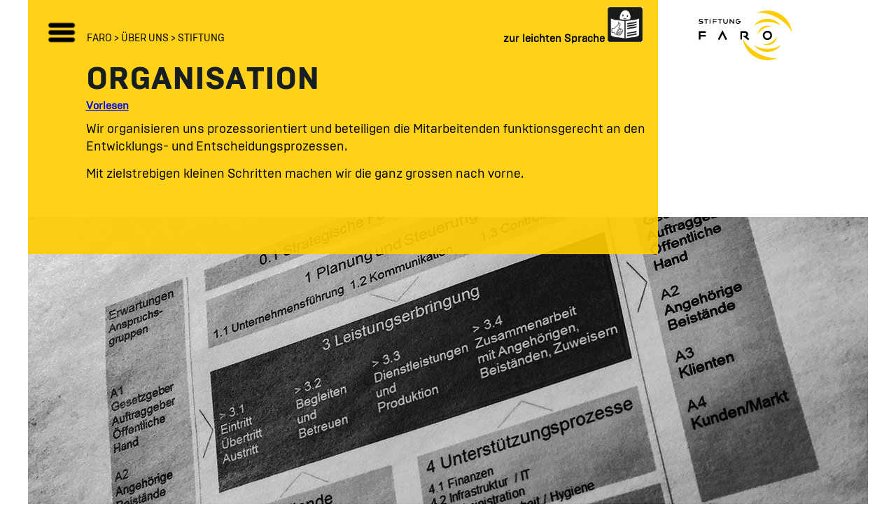

--- FILE ---
content_type: text/html;charset=UTF-8
request_url: https://www.stiftung-faro.ch/Ueber-uns/Stiftung
body_size: 37364
content:
<!DOCTYPE HTML>
<html xmlns="http://www.w3.org/1999/xhtml" lang="de" xml:lang="de"> 
	<head prefix="og: http://ogp.me/ns; dcterms: http://purl.org/dc/terms/">
	<title>Stiftung - Stiftung Faro</title>
		<link rel="image_src" href="https://www.stiftung-faro.ch/design/logo/logo_faro.png" />
		<link rel="canonical" href="https://www.stiftung-faro.ch/Ueber-uns/Stiftung" />
		<meta charset="UTF-8">
		<meta name="description" lang="de" content="Stiftung FARO - Gemeinsam gestalten wir Lebensräume. Wir betreuen erwachsene Menschen mit besonderen Betreuungsbedürfnissen, insbesondere Menschen mit herausforderndem Verhalten und fördern ihre Selbstbestimmung und Selbständigkeit sowie ihre soziale Teilhabe." />
		<meta name="keywords" lang="de" content="Stiftung FARO, Stiftung, Menschen mit Behinderung, Königsfelden, Lebensräume - Lebensträume, Wohn- und Beschäftigungsheim Sternbild, Wohngemeinschaft Vindonissa, Zentrum für Arbeit und Beschäftigung ZAB" />
		<meta name="author" content="Conceived and implemented by: Threeway AG, 5200 Brugg, info@3way.ch, www.3way.ch, tel.: +41 56 460 80 20" />
		<meta name="generator" content="InnoWAYtor by 3way.ch" />
		<meta name="Robots" content="index, follow, noodp" />
		<meta name="viewport" content="width=device-width">
		
		
			<meta property="og:image" content="https://www.stiftung-faro.ch/design/logo/logo_faro.png"/>
			<meta property="og:url" content="https://www.stiftung-faro.ch"/>
			<meta property="og:title" content="Stiftung - Stiftung Faro"/>
			<meta property="og:description" content="Stiftung FARO - Gemeinsam gestalten wir Lebensräume. Wir betreuen erwachsene Menschen mit besonderen Betreuungsbedürfnissen, insbesondere Menschen mit herausforderndem Verhalten und fördern ihre Selbstbestimmung und Selbständigkeit sowie ihre soziale Teilhabe."/>
		

		<meta property="dcterms.Title" content="Stiftung - Stiftung Faro">
		<meta property="dcterms.Description" content="Stiftung FARO - Gemeinsam gestalten wir Lebensräume. Wir betreuen erwachsene Menschen mit besonderen Betreuungsbedürfnissen, insbesondere Menschen mit herausforderndem Verhalten und fördern ihre Selbstbestimmung und Selbständigkeit sowie ihre soziale Teilhabe.">
		<meta property="dcterms.Subject" content="Stiftung FARO, Stiftung, Menschen mit Behinderung, Königsfelden, Lebensräume - Lebensträume, Wohn- und Beschäftigungsheim Sternbild, Wohngemeinschaft Vindonissa, Zentrum für Arbeit und Beschäftigung ZAB">
		<meta property="dcterms.Creator" content="InnoWAYtor by 3way.ch">
		<meta property="dcterms.Contributor" content="Conceived and implemented by: Threeway AG, 5200 Brugg, info@3way.ch, www.3way.ch, tel.: +41 56 460 80 20">
		<meta property="dcterms.Publisher" content="Stiftung FARO">
		<meta property="dcterms.Date" content="28.01.2026">
		<meta property="dcterms.Type" content="text/html">
		<meta property="dcterms.Rights" content="https://www.stiftung-faro.ch/?content=impressum">
		<meta property="dcterms.Language" content="de">
	
		
		<link rel="shortcut icon" href="/design/favicon/favicon.ico">
		<link rel="apple-touch-icon" sizes="180x180" href="/design/favicon/apple-touch-icon.png">
		<link rel="icon" type="image/png" sizes="32x32" href="/design/favicon/favicon-32x32.png">
		<link rel="icon" type="image/png" sizes="16x16" href="/design/favicon/favicon-16x16.png">
		<link rel="manifest" href="/design/favicon/site.webmanifest">
		<link rel="mask-icon" href="/safari-pinned-tab.svg" color="#5bbad5">
		<meta name="msapplication-TileColor" content="#da532c">
		<meta name="theme-color" content="#ffffff">
		<meta name="apple-mobile-web-app-title" content="stiftung-faro.ch">
		<meta name="msapplication-config" content="/design/favicon/browserconfig.xml">
		<meta name="application-name" content="stiftung-faro.ch">
	
		
		<!--[if lte IE 7]>
			<link rel="stylesheet" href="/common/css/yaml/core/iehacks.css" type="text/css" />
		<![endif]-->
		<link rel="stylesheet" href="/common/css/yaml/core/base.css?v=15" type="text/css" />
		<link rel="stylesheet" href="/common/css/yaml/navigation/hlist.css?v=15" type="text/css" />
		<link rel="stylesheet" href="/common/css/yaml/navigation/vlist.css?v=15" type="text/css" />
		<link rel="stylesheet" href="/common/css/yaml/forms/gray-theme.css?v=15" type="text/css" />
		<link rel="stylesheet" href="/common/css/yaml/screen/typography.css?v=15" type="text/css" />
		<link rel="stylesheet" href="/common/css/yaml/screen/screen-PAGE-layout.css?v=15" type="text/css" />
		<link rel="stylesheet" href="/common/css/yaml/print/print.css?v=15" type="text/css" />
		<link rel="stylesheet" href="/common/css/layout.css?v=15" type="text/css" />
		<link rel="stylesheet" href="/common/css/layout2.css?v=15" type="text/css" />
		<link rel="stylesheet" href="/module/contact/contact.css?v=15" type="text/css" />
		<link rel="stylesheet" href="/module/sitemap/sitemap.css?v=15" type="text/css" />
		<link rel="stylesheet" href="/module/publication/publication.css?v=15" type="text/css" />
		<link rel="stylesheet" href="/module/directory/directory.css?v=15" type="text/css" />
		<script type="text/javascript" src="https://ajax.googleapis.com/ajax/libs/jquery/2.1.3/jquery.min.js"></script>
		<script type="text/javascript" src="https://ajax.googleapis.com/ajax/libs/jqueryui/1.12.1/jquery-ui.min.js"></script>
		<script type="text/javascript" src="/lib/js/jquery.lightbox-0.5.js"></script>
		<script type="text/javascript" src="/lib/js/init_lightbox.js"></script>
		<link rel="stylesheet" href="/lib/lightbox/css/jquery.lightbox-0.5.css" type="text/css" />
		<link rel="stylesheet" href="/common/css/yaml/fonts/font-awesome/css/font-awesome.min.css" type="text/css" />  
		
			<link rel="stylesheet" href="/lib/js/mobilenav/css/style.css" type="text/css">
			<link rel="stylesheet" href="/lib/js/mobilenav/css/spec.css" type="text/css">
			<script src="/lib/js/mobilenav/js/dist/menu.js"></script>
			
			<script>
				$(document).ready(function () {
					var slideLeft = new Menu({
						wrapper: '#o-wrapper',
						type: 'slide-left',
						menuOpenerClass: '.c-button',
						maskId: '#c-mask'
					});
					
					var slideLeftBtn = document.querySelector('#c-button--slide-left');
						slideLeftBtn.addEventListener('click', function(e) {
						e.preventDefault;
						slideLeft.open();
					});	
				});
			</script>
			
			
		
			<script src="/lib/js/vendor/js/jQuery.collapsible.js"></script>
			<script src="/lib/js/vendor/globalassets/scripts/assets.core.js"></script>
			<link rel="stylesheet" href="/lib/js/vendor/css/collapsible.css">
			<script>
			$( function() {
				/*$( ".collapsibleBox" ).accordion({
					collapsible: true
				});*/
				 var options =  {'text': false, 'icon': true, 'closeAll': false};
				 $('.collapsible').A11ycollapsible(options);
			} );
			</script>
		
			<link rel="stylesheet" href="/common/css/highcontrast.css" type="text/css">
			<script type="text/javascript" src="/lib/js/jquery.readabilityBar.js"></script>
			<script>
			$(document).ready(function () {
				jQuery(document).ready(function(){
					$.readabilityBar({
						useCookie: true,
						animateSpeed: 500,
						bFontLarge: '.fontLarge', 
						bFontDefault: '.fontDefault', 
						bFontSmall: '.fontSmall',
						bHighContrast: '.highcontrastButton'});
				});
			
			});
			</script>
		
			<script>
				$(document).ready(function () {
					$("div.image_div").mouseover(function() {
						$(this).parent().children(".card_title").find('h2').css("color","#FFCC00");
					}).mouseout(function(){
						$(this).parent().children(".card_title").find('h2').css("color","#ffffff");
					});
				});
			</script>
		
			<script>
				//nra, 16.08.18: Change Logo Path for Mobile devices or media Query smaller than 640px
				$(document).ready(function () {
					var isVideoCompatible = function () {
						var devices = /(Android|webOS|Phone|iPhone|iPod|BlackBerry|Windows Phone)/i;
						return devices.test(navigator.userAgent);
					};
					if(window.innerWidth < 640 || isVideoCompatible()) {
						$("#logoSet").attr("src","/design/logo/logoMob_faro.png");
					}
						
					
				});
			</script>
		
			<script src="//f1-eu.readspeaker.com/script/7382/webReader/webReader.js?pids=wr" type="text/javascript"></script>
			
			
		
			<script type="text/javascript">
				<!--
					var three_way = {
						urlparam: "&amp;spr=de".replace(/&amp;/g, "&"),
						spr: "de",
						mandant: "stiftungfarowww",
						debug: "0"
					};
				// -->
			</script>
		<script type="text/javascript" src="/lib/js/global.js"></script>
		<script type="text/javascript" src="/lib/js/swfobject.js"></script>
		<script type="text/javascript">
			<!--
			function addJavascript(jsname) {
				var th = document.getElementsByTagName('head')[0];
				var s =	 document.createElement('script');
				s.setAttribute('type','text/javascript');
				s.setAttribute('src',(decodeUrl(jsname)).replace(/\&amp;/g, "&"));
				th.appendChild(s);
			}
			
			function decodeUrl(url){
			   var hexValues = '0123456789ABCDEFabcdef'; 
			   var plainUrl = url.toLowerCase();
			   var returnURL = '';
			   var count = 0;
			   while(count < plainUrl.length){
				  var charValue = plainUrl.charAt(count);
				  switch(charValue){
					 case '+':
						 returnURL += ' ';
						 count++;
						 break;
					 case '%':
						if (count < (plainUrl.length - 2) && hexValues.indexOf(plainUrl.charAt(count+1)) != -1 && hexValues.indexOf(plainUrl.charAt(count + 2)) != -1 ) {
							returnURL += unescape(plainUrl.substr(count,3));
							count += 3;
						}else{
							returnURL += '%[?]';
							count++;
						}
						break;
					 default:
						returnURL += charValue;
						count++;
						break;
				  }
				}
				return returnURL;
			}
		
		-->
		</script> 
		<script async src="https://www.googletagmanager.com/gtag/js?id=UA-134636520-1"></script>
		<script>
			window.dataLayer = window.dataLayer || [];
			function gtag(){dataLayer.push(arguments)};
			gtag('js', new Date());
		
			gtag('config', 'UA-134636520-1');
		</script>
	</head> 
	<body>
		
		
	<div class="ym-wrapper">
		<div class="ym-wbox">
			<h1 class="invisible">Stiftung Faro - Navigation</h1>
			<h2 class="invisible">Skiplinks</h2>
			<p class="invisible">Für die Verwendung der Zugriffstasten drücken Sie "Alt" + "Accesskey" + "Enter" (Internet Explorer) oder "Alt" + "Shift" + "Accesskey" (Firefox) oder "Alt" + "Accesskey" (Chrome).</p>
			<ul class="ym-skiplinks">
				
				<li><a class="ym-skip" href="#nav" accesskey="1" title="[Tastaturkürzel + 1]">Zur Hauptnavigation</a></li>
				<li><a class="ym-skip" href="#o-wrapper" accesskey="2" title="[Tastaturkürzel + 2]">Zum Inhalt</a></li>
				<li><a class="ym-skip" href="/?content=contact&amp;spr=de" accesskey="3" title="[Tastaturkürzel + 3]">Zum Kontakt</a></li>
				
			</ul>
			<header class="header">
				
	<div class="ym-wbox-cont">
		<div class="specPadd">
			
			<div id="header-mob">
				<div id="c-button--slide-left" class="c-button">
					<button id="showTop" class="pulse"><span class="invisible">Hauptnavigation öffnen </span><img src="/design/layout/menu_open.png" width="50" alt="Hauptnavigation öffnen" aria-hidden="true"></button>
				</div>
				
				<nav id="c-menu--slide-left" class="c-menu c-menu--slide-left smartmenu_nav" >
					<div class="MobHeader" >
						<div class="close">
							<button id="showTop2" class="c-menu__close pulse"><span class="invisible">Hauptnavigation schliessen </span><img src="/design/layout/menu_close.png" width="50" alt="Hauptnavigation schliessen" aria-hidden="true"></button>
						</div>
						<h2 class="invisible">Quicklinks</h2>
						<div class="directLnk">
							<div class="ym-hlist">
								<ul>
									
										<li><a href="/?content=1040&amp;spr=de">Spenden</a></li>
										<li><a href="/?content=103020&amp;spr=de">Stellen</a></li>
										<li><a href="http://www.reglass.ch" target="_blank">Shop</a></li>
										<li class="isMobile"><a href="/?content=contact&amp;spr=de">Kontakt</a></li>
									
									
								</ul>
							</div>
						</div>
						
					</div>



					<div class="bar-mainnav">
						<div class="nav_sidebar">
							<h2 class="invisible">Servicenavigation</h2>
							<div class="ym-hlist">
								<ul>
									
									<li><a href="javascript:void(0);" class="fontLarge"><span class="invisible">Schrift wird proportional vergrössert</span></a></li>
									<li><a href="javascript:void(0);" class="fontDefault"><span class="invisible">Schrift auf Standard zurücksetzen</span></a></li>
									<li><a href="javascript:void(0);" class="fontSmall"><span class="invisible">Schrift wird proportional verkleinert</span></a></li>
									
									
									
								</ul>
							</div>
						</div>
						
						<h2 class="invisible">Hauptnavigation</h2>
						<div class="mainnav" >
							<div class="ym-vlist">
								<ul> 
					<div class="group3"> 
							<li class="spa_active"><a href="/Ueber-uns" class="active" aria-haspopup="true" aria-expanded="true">Über uns <em class="invisible">ausgewaehlt </em></a> <ul> 
							<li class="spa_active">
								<a class="active" href="/Ueber-uns/Stiftung" aria-haspopup="true" aria-expanded="true">Stiftung <em class="invisible">ausgewaehlt </em></a>
							<ul> 
						<li class="spa_inactive"><a class="inactive" href="/Ueber-uns/Stiftung/Organigramm" aria-haspopup="false">Organigramm</a>
							
				</li> 
						<li class="spa_inactive"><a class="inactive" href="/Ueber-uns/Stiftung/Stiftungsrat" aria-haspopup="false">Stiftungsrat</a>
							
				</li> 
						<li class="spa_inactive"><a class="inactive" href="/Ueber-uns/Stiftung/Geschaefts-leitung" aria-haspopup="false">Geschäfts­leitung</a>
							
				</li> 
						<li class="spa_inactive"><a class="inactive" href="/Ueber-uns/Stiftung/Leitbild" aria-haspopup="false">Leitbild</a>
							
				</li> 
						<li class="spa_inactive"><a class="inactive" href="/Ueber-uns/Stiftung/Zertifizierung" aria-haspopup="false">Zertifizierung</a>
							
				</li> </ul> 
				</li> 
							<li class="spa_inactive">
								<a class="inactive classtoggle" href="/Ueber-uns/Kommunikation" aria-haspopup="true" aria-expanded="false"> Kommunikation</a>
							
				</li> 
						<li class="spa_inactive"><a class="inactive" href="/Ueber-uns/Spenden-und-Legate" aria-haspopup="false">Spenden und Legate</a>
							
				</li> 
						<li class="spa_inactive"><a class="inactive" href="/Ueber-uns/Links" aria-haspopup="false">Links</a>
							
				</li> </ul> 
				</li> 
							<li class="spa_inactive"><a  class="inactive" href="/Arbeiten-bei-FARO" aria-haspopup="true" aria-expanded="false"> Arbeiten bei FARO</a> <ul> 
						<li class="spa_inactive"><a class="inactive" href="/Arbeiten-bei-FARO/Stellen-Personal" aria-haspopup="false">Stellen Personal</a>
							
				</li> 
						<li class="spa_inactive"><a class="inactive" href="/Arbeiten-bei-FARO/Stellen-Geschuetzte-Arbeit" aria-haspopup="false">Stellen Geschützte Arbeit</a>
							
				</li> 
						<li class="spa_inactive"><a class="inactive" href="/Arbeiten-bei-FARO/Berufliche-Integration" aria-haspopup="false">Berufliche Integration</a>
							
				</li> 
						<li class="spa_inactive"><a class="inactive" href="/Arbeiten-bei-FARO/Freiwilligen-arbeit" aria-haspopup="false">Freiwilligen­arbeit</a>
							
				</li> 
						<li class="spa_inactive"><a class="inactive" href="/Arbeiten-bei-FARO/Bildung" aria-haspopup="false">Bildung</a>
							
				</li> 
						<li class="spa_inactive"><a class="inactive" href="/Arbeiten-bei-FARO/FARO-Bildungsraum" aria-haspopup="false">FARO Bildungsraum</a>
							
				</li> </ul> 
				</li> 
					</div> 
					<div class="group3"> 
							<li class="spa_inactive"><a  class="inactive" href="/Produkte-/-Dienstleistungen" aria-haspopup="true" aria-expanded="false"> Produkte / Dienstleistungen</a> <ul> 
							<li class="spa_inactive">
								<a class="inactive classtoggle" href="/Produkte-/-Dienstleistungen/Gastronomie" aria-haspopup="true" aria-expanded="false"> Gastronomie</a>
							
				</li> 
						<li class="spa_inactive"><a class="inactive" href="/Produkte-/-Dienstleistungen/Seminare" aria-haspopup="false">Seminare</a>
							
				</li> 
						<li class="spa_inactive"><a class="inactive" href="/Produkte-/-Dienstleistungen/Anlaesse" aria-haspopup="false">Anlässe</a>
							
				</li> 
							<li class="spa_inactive">
								<a class="inactive classtoggle" href="/Produkte-/-Dienstleistungen/Konditorei-/-Confiserie" aria-haspopup="true" aria-expanded="false"> Konditorei / Confiserie</a>
							
				</li> 
							<li class="spa_inactive">
								<a class="inactive classtoggle" href="/Produkte-/-Dienstleistungen/Werkstaetten" aria-haspopup="true" aria-expanded="false"> Werkstätten</a>
							
				</li> 
							<li class="spa_inactive">
								<a class="inactive classtoggle" href="/Produkte-/-Dienstleistungen/Industrielle-Dienstleistungen" aria-haspopup="true" aria-expanded="false"> Industrielle Dienstleistungen</a>
							
				</li> 
							<li class="spa_inactive">
								<a class="inactive classtoggle" href="/Produkte-/-Dienstleistungen/Agogische-Fachberatung" aria-haspopup="true" aria-expanded="false"> Agogische Fachberatung</a>
							
				</li> 
						<li class="spa_inactive"><a class="inactive" href="/Produkte-/-Dienstleistungen/Sporthalle" aria-haspopup="false">Sporthalle</a>
							
				</li> </ul> 
				</li> 
							<li class="spa_inactive"><a  class="inactive" href="/Wohnen-bei-FARO" aria-haspopup="true" aria-expanded="false"> Wohnen bei FARO</a> <ul> 
						<li class="spa_inactive"><a class="inactive" href="/Wohnen-bei-FARO/Wohnzentrum-Spitzmatt" aria-haspopup="false">Wohnzentrum Spitzmatt</a>
							
				</li> 
						<li class="spa_inactive"><a class="inactive" href="/Wohnen-bei-FARO/Wohnhaus-Sternbild" aria-haspopup="false">Wohnhaus Sternbild</a>
							
				</li> 
						<li class="spa_inactive"><a class="inactive" href="/Wohnen-bei-FARO/Integrations-wohngruppe" aria-haspopup="false">Integrations­wohngruppe</a>
							
				</li> </ul> 
				</li> 
					</div> 
					<div class="group3"> 
							<li class="spa_inactive"><a  class="inactive" href="/Kontakt-/-Standorte" aria-haspopup="true" aria-expanded="false"> Kontakt / Standorte</a> 
				</li> 
					</div> </ul> 
							</div>
						</div>
					</div>
				</nav>
			</div>
		</div><!-- ende specPadd -->

		<p id="toggle_ls" class="ls_link ls_link_header"><a href="/?ls=1&amp;spr=de"><span class="ls_full">zur leichten Sprache </span><span class="ls_red">leichte Sprache </span> <img class="lsico" src="/design/picto/ls.png" width="50px"></a></p> 
	
	</div><!-- ende ym-wbox-cont -->
	<!-- Comment direkt vor logo -->
	<div id="logo">
		<a href="/?ls=0&amp;spr=de"><img id="logoSet" src="/design/logo/logo_faro.png" alt="Stiftung Faro Logo, zur Startseite" title="Stiftung Faro Logo, zur Startseite" /></a>
	</div>

			</header>

			<div class="main" id="o-wrapper">
				<div class="intro" name="cont_50">
					<div class="ym-wbox-cont">
						<div id="breadcrumb">
							<ol vocab="http://schema.org/" typeof="BreadcrumbList"> 
				<li property="itemListElement" typeof="ListItem">
					<a property="item" typeof="WebPage" href="/Homepage"><span property="name">FARO</span></a>
					<meta property="position" content="1">
				</li>
				
							<li property="itemListElement" typeof="ListItem" >
								<a property="item" typeof="WebPage" href="/Ueber-uns">
								<span property="name" class="pfadactive">Über uns</span></a>
								<meta property="position" content="2">
							</li>
						
							<li property="itemListElement" typeof="ListItem" id="1020">
								<span property="name" class="pfadinactive">Stiftung</span>
								<meta property="position" content="3">
							</li>
						</ol>
							
						</div>
						
						<div class="content">	
							<h1>Organisation</h1>
							
							<div id="readspeaker_button1" class="rs_skip rsbtn rs_preserve">
							    <a rel="nofollow" class="rsbtn_play" accesskey="L" title="Um den Text anzuh&ouml;ren, verwenden Sie bitte ReadSpeaker webReader" href="//app-eu.readspeaker.com/cgi-bin/rsent?customerid=7382&amp;lang=de_de&amp;readclass=content&amp;url=http%3A%2F%2Fwww.stiftung-faro.ch%2F%3Fcontent%3D1020&amp;spr=de">
							        <span class="rsbtn_left rsimg rspart"><span class="rsbtn_text"><span>Vorlesen</span></span></span>
							        <span class="rsbtn_right rsimg rsplay rspart"></span>
							    </a>
							</div>
							
							<p><p style="font-size: 18px;">Wir organisieren uns prozessorientiert und beteiligen die Mitarbeitenden funktionsgerecht an den Entwicklungs- und Entscheidungsprozessen.</p>

<p style="font-size: 18px;">Mit zielstrebigen kleinen Schritten machen wir die ganz grossen nach vorne.</p>
</p>
							
							

							<br /><br />
							
									<div class="link_wrap">
</div>
								
						</div>
					</div>
					<div class="image_div"><p><img  src="/index.cfm?action=act_getfile&amp;doc_id=106889" alt="" title="" style=""    /> </p>
</div>  
						<div class="ym-wbox-cont">
							 
								<div class="card_row 1020 ">
									
											<div class="intro_card">
												
												<div class="card_title"><a href="#102040"><h2>Organigramm</h2></a></div>
												<div class="image_div"><a href="#102040"><img src="/index.cfm?action=act_getfile&amp;doc_id=106760&amp;spr=de"></a></div>
												
											</div>
										
											<div class="intro_card">
												
												<div class="card_title"><a href="#102020"><h2>Stiftungsrat</h2></a></div>
												<div class="image_div"><a href="#102020"><img src="/index.cfm?action=act_getfile&amp;doc_id=107975&amp;spr=de"></a></div>
												
											</div>
										
											<div class="intro_card">
												
												<div class="card_title"><a href="#102030"><h2>Geschäfts­leitung</h2></a></div>
												<div class="image_div"><a href="#102030"><img src="/index.cfm?action=act_getfile&amp;doc_id=106701&amp;spr=de"></a></div>
												
											</div>
										
											<div class="intro_card">
												
												<div class="card_title"><a href="#1010"><h2>Leitbild</h2></a></div>
												<div class="image_div"><a href="#1010"><img src="/index.cfm?action=act_getfile&amp;doc_id=100081&amp;spr=de"></a></div>
												
											</div>
										
											<div class="intro_card">
												
												<div class="card_title"><a href="#102060"><h2>Zertifizierung</h2></a></div>
												<div class="image_div"><a href="#102060"><img src="/index.cfm?action=act_getfile&amp;doc_id=106761&amp;spr=de"></a></div>
												
											</div>
										
									<div class="ym-clearfix"></div>
								</div>
							
						</div>
					
				</div>
				
				
				
				
						<div class="cont_wrap" name="cont_102040">
							<a name="cont102040"></a>
							<div class="ym-wbox-cont">
								
								<div id="breadcrumb" class="innerbreadcrumb">
									<ol vocab="http://schema.org/" typeof="BreadcrumbList"> 
				<li property="itemListElement" typeof="ListItem">
					<a property="item" typeof="WebPage" href="/Homepage"><span property="name">FARO</span></a>
					<meta property="position" content="1">
				</li>
				
							<li property="itemListElement" typeof="ListItem" >
								<a property="item" typeof="WebPage" href="/Ueber-uns">
								<span property="name" class="pfadactive">Über uns</span></a>
								<meta property="position" content="2">
							</li>
						
							<li property="itemListElement" typeof="ListItem" >
								<a property="item" typeof="WebPage" href="/Ueber-uns/Stiftung">
								<span property="name" class="pfadactive">Stiftung</span></a>
								<meta property="position" content="3">
							</li>
						
							<li property="itemListElement" typeof="ListItem" id="102040">
								<span property="name" class="pfadinactive">Organigramm</span>
								<meta property="position" content="4">
							</li>
						</ol>
									
								</div>
								
								<div class="content">
									<div class="contentText"><h1>Organigramm</h1><p><a href="/index.cfm?action=act_getfile&amp;doc_id=107992&amp;" target="detail"><img  src="/index.cfm?action=act_getfile&amp;doc_id=107992" alt="" title="" style="width: 100%;"    /> </a></p>
</div><div class="link_wrap"><a href="/index.cfm?action=act_getfile&amp;doc_id=107992&amp;" target="detail"><i aria-hidden="true" class="icon">&nbsp;</i><span>Organigramm</span></a>
</div>
								</div>
							</div>
							
							
							 
						</div>
					
						<div class="cont_wrap" name="cont_102020">
							<a name="cont102020"></a>
							<div class="ym-wbox-cont">
								
								<div id="breadcrumb" class="innerbreadcrumb">
									<ol vocab="http://schema.org/" typeof="BreadcrumbList"> 
				<li property="itemListElement" typeof="ListItem">
					<a property="item" typeof="WebPage" href="/Homepage"><span property="name">FARO</span></a>
					<meta property="position" content="1">
				</li>
				
							<li property="itemListElement" typeof="ListItem" >
								<a property="item" typeof="WebPage" href="/Ueber-uns">
								<span property="name" class="pfadactive">Über uns</span></a>
								<meta property="position" content="2">
							</li>
						
							<li property="itemListElement" typeof="ListItem" >
								<a property="item" typeof="WebPage" href="/Ueber-uns/Stiftung">
								<span property="name" class="pfadactive">Stiftung</span></a>
								<meta property="position" content="3">
							</li>
						
							<li property="itemListElement" typeof="ListItem" id="102020">
								<span property="name" class="pfadinactive">Stiftungsrat</span>
								<meta property="position" content="4">
							</li>
						</ol>
									
								</div>
								
								<div class="content">
									<div class="contentText"><h1>Stiftungsrat</h1><p>Der Stiftungsrat ist das oberste Stiftungsorgan. Die prim&auml;ren Aufgaben des Stiftungsrates sind die strategische F&uuml;hrung der Stiftung im Sinne des Stiftungszwecks.</p>

<p>Der Stiftungsrat der Stiftung FARO hat seine Aufgaben in Ressorts organisiert.</p>
<div  class="grayscale">
<p><img  src="/index.cfm?action=act_getfile&amp;doc_id=107983" alt="" title="" style=""    /> </p>
</div></div><div class="contentText"><h2>Mitglieder</h2>

<ul>
	<li>Daniel Engel &ndash; Pr&auml;sident, Rechtsanwalt</li>
	<li>C&eacute;dric Kaiser&nbsp; &ndash;&nbsp;Vizepr&auml;sident, Gesch&auml;ftsf&uuml;hrer</li>
	<li>Kurt B&uuml;chler, Prorektor i.R.</li>
	<li>Prof. Dr. Stefania Calabrese, Dozentin und Projektleiterin</li>
	<li>Karin Koch Wick, lic. iur. Rechtsanw&auml;ltin, Grossr&auml;tin</li>
	<li>Dr. med. Eva-Maria Pichler, Chef&auml;rztin</li>
</ul>
</div><div class="link_wrap"><a href="/index.cfm?action=act_getfile&amp;doc_id=107758&amp;" target="detail"><i aria-hidden="true" class="icon">&nbsp;</i><span>Verantwortlichkeiten</span></a>

<a href="/Kontakt-/-Standorte"><i aria-hidden="true" class="icon">&nbsp;</i><span>Kontakte Stiftungsrat</span></a>
</div>
								</div>
							</div>
							
							
							 
						</div>
					
						<div class="cont_wrap" name="cont_102030">
							<a name="cont102030"></a>
							<div class="ym-wbox-cont">
								
								<div id="breadcrumb" class="innerbreadcrumb">
									<ol vocab="http://schema.org/" typeof="BreadcrumbList"> 
				<li property="itemListElement" typeof="ListItem">
					<a property="item" typeof="WebPage" href="/Homepage"><span property="name">FARO</span></a>
					<meta property="position" content="1">
				</li>
				
							<li property="itemListElement" typeof="ListItem" >
								<a property="item" typeof="WebPage" href="/Ueber-uns">
								<span property="name" class="pfadactive">Über uns</span></a>
								<meta property="position" content="2">
							</li>
						
							<li property="itemListElement" typeof="ListItem" >
								<a property="item" typeof="WebPage" href="/Ueber-uns/Stiftung">
								<span property="name" class="pfadactive">Stiftung</span></a>
								<meta property="position" content="3">
							</li>
						
							<li property="itemListElement" typeof="ListItem" id="102030">
								<span property="name" class="pfadinactive">Geschäfts­leitung</span>
								<meta property="position" content="4">
							</li>
						</ol>
									
								</div>
								
								<div class="content">
									<div class="contentText"><h1>Geschäftsleitung</h1><p>Der Gesch&auml;ftsleitung obliegt die F&uuml;hrung der operativen Gesch&auml;fte in &Uuml;bereinstimmung mit den ihr vom Stiftungsrat &uuml;bertragenen Aufgaben und Kompetenzen.</p>
</div><div class="contentText"><table>
	<tbody>
		<tr>
			<td>Rosey Sch&auml;r</td>
			<td>
			<p>Gesch&auml;ftsf&uuml;hrerin<br />
			Leiterin Finanzen</p>
			</td>
		</tr>
		<tr>
			<td>Pascale Steiner</td>
			<td>Leiterin Personal und Administration<br />
			Stv. Gesch&auml;ftsf&uuml;hrerin</td>
		</tr>
		<tr>
			<td>Daniel Schoch</td>
			<td>Leiter Wohnen<br />
			Leiter Fachbereich Agogik und Soziales</td>
		</tr>
		<tr>
			<td>Barbara Zimmann</td>
			<td>Leiterin Betriebe</td>
		</tr>
	</tbody>
</table>
</div><div class="link_wrap"><a href="/Kontakt-/-Standorte"><i aria-hidden="true" class="icon">&nbsp;</i><span>Kontakte Geschäftsleitung</span></a>
</div>
								</div>
							</div>
							
							<div class="image_div"><p><img  src="/index.cfm?action=act_getfile&amp;doc_id=107479" alt="" title="" style=""    /> </p>
</div>
							 
						</div>
					
						<div class="cont_wrap" name="cont_1010">
							<a name="cont1010"></a>
							<div class="ym-wbox-cont">
								
								<div id="breadcrumb" class="innerbreadcrumb">
									<ol vocab="http://schema.org/" typeof="BreadcrumbList"> 
				<li property="itemListElement" typeof="ListItem">
					<a property="item" typeof="WebPage" href="/Homepage"><span property="name">FARO</span></a>
					<meta property="position" content="1">
				</li>
				
							<li property="itemListElement" typeof="ListItem" >
								<a property="item" typeof="WebPage" href="/Ueber-uns">
								<span property="name" class="pfadactive">Über uns</span></a>
								<meta property="position" content="2">
							</li>
						
							<li property="itemListElement" typeof="ListItem" >
								<a property="item" typeof="WebPage" href="/Ueber-uns/Stiftung">
								<span property="name" class="pfadactive">Stiftung</span></a>
								<meta property="position" content="3">
							</li>
						
							<li property="itemListElement" typeof="ListItem" id="1010">
								<span property="name" class="pfadinactive">Leitbild</span>
								<meta property="position" content="4">
							</li>
						</ol>
									
								</div>
								
								<div class="content">
									
								</div>
							</div>
							
							<div class="image_div"><div class="leitbild">
<div>
<div class="div_l" style="position: relative;"><img  src="/index.cfm?action=act_getfile&amp;doc_id=106683" alt="" title="" style=""    /> </div>

<div class="div_r" style="position: relative;">
<p>KLIENTEN</p>

<p>Wir sichern unseren Klienten Wohn- und Arbeitsr&auml;ume und unterst&uuml;tzen mit Ausdauer ihre Selbstbestimmung, Selbst&auml;ndigkeit und soziale Integration.</p>
</div>
</div>

<div>
<div class="div_l">
<p>MITARBEITENDE</p>

<p>Wir st&auml;rken mit aktuellem Fachwissen, Respekt und<br />
Teamgeist unser t&auml;gliches<br />
Engagement.</p>
</div>

<div class="div_r"><img  src="/index.cfm?action=act_getfile&amp;doc_id=106686" alt="" title="" style=""    /> </div>
</div>

<div>
<div class="div_l"><img  src="/index.cfm?action=act_getfile&amp;doc_id=106912" alt="" title="" style=""    /> </div>

<div class="div_r">
<p>ORGANISATION</p>

<p>Wir verwandeln Herausforderungen<br />
in aussichtsreiche Chancen.</p>
</div>
</div>

<div>
<div class="div_l">
<p>KUNDEN</p>

<p>Wir gehen auf die individuellen Anliegen unserer Kunden und Auftraggeber ein.</p>
</div>

<div class="div_r"><img  src="/index.cfm?action=act_getfile&amp;doc_id=106684" alt="" title="" style=""    /> </div>
</div>

<div>
<div class="div_l"><img  src="/index.cfm?action=act_getfile&amp;doc_id=106679" alt="" title="" style=""    /> </div>

<div class="div_r">
<p>GESELLSCHAFT</p>

<p>Wir vernetzen uns<br />
mit unserem Umfeld,<br />
um die Gleichstellung von Menschen<br />
mit Beeintr&auml;chtigung<br />
in der Gesellschaft nachhaltig zu f&ouml;rdern.</p>
</div>
</div>

<div>
<div class="div_l">
<p>ENTWICKLUNG</p>

<p>Wir machen mit zielstrebigen<br />
kleinen Schritten<br />
die ganz grossen<br />
nach vorne.</p>
</div>

<div class="div_r"><img  src="/index.cfm?action=act_getfile&amp;doc_id=106682" alt="" title="" style=""    /> </div>
</div>

<div>
<div class="div_l"><img  src="/index.cfm?action=act_getfile&amp;doc_id=106680" alt="" title="" style=""    /> </div>

<div class="div_r">
<p>KOMMUNIKATION</p>

<p>Wir kommunizieren situationsgerecht, ehrlich und<br />
transparent in<br />
genau jener Sprache,<br />
f&uuml;r die unser<br />
Gegen&uuml;ber<br />
ein Ohr hat.</p>
</div>
</div>

<div>
<div class="div_l">
<p>UMWELT</p>

<p>Wir begegnen unserer Umwelt respektvoll<br />
und beweisen dies<br />
im Umgang mit<br />
unseren Ressourcen.</p>
</div>

<div class="div_r"><img  src="/index.cfm?action=act_getfile&amp;doc_id=106681" alt="" title="" style=""    /> </div>
</div>
</div>
</div>
							 
						</div>
					
						<div class="cont_wrap" name="cont_102060">
							<a name="cont102060"></a>
							<div class="ym-wbox-cont">
								
								<div id="breadcrumb" class="innerbreadcrumb">
									<ol vocab="http://schema.org/" typeof="BreadcrumbList"> 
				<li property="itemListElement" typeof="ListItem">
					<a property="item" typeof="WebPage" href="/Homepage"><span property="name">FARO</span></a>
					<meta property="position" content="1">
				</li>
				
							<li property="itemListElement" typeof="ListItem" >
								<a property="item" typeof="WebPage" href="/Ueber-uns">
								<span property="name" class="pfadactive">Über uns</span></a>
								<meta property="position" content="2">
							</li>
						
							<li property="itemListElement" typeof="ListItem" >
								<a property="item" typeof="WebPage" href="/Ueber-uns/Stiftung">
								<span property="name" class="pfadactive">Stiftung</span></a>
								<meta property="position" content="3">
							</li>
						
							<li property="itemListElement" typeof="ListItem" id="102060">
								<span property="name" class="pfadinactive">Zertifizierung</span>
								<meta property="position" content="4">
							</li>
						</ol>
									
								</div>
								
								<div class="content">
									<div class="contentText"><h1>Zertifizierung</h1><p>Das Managementsystem &bdquo;FARO Kompass&ldquo; hat f&uuml;r die gesamte Stiftung FARO mit allen Standorten und Gesch&auml;ftsbereichen G&uuml;ltigkeit. Wir sind nach SODK OST+ und ISO 9001:2015 zertifiziert.</p>
</div><div class="link_wrap"><a href="/index.cfm?action=act_getfile&amp;doc_id=107948&amp;" target="detail"><i aria-hidden="true" class="icon">&nbsp;</i><span>Zertifikat Qualitäts­managementsystem</span></a>

<a href="/index.cfm?action=act_getfile&amp;doc_id=107947&amp;" target="detail"><i aria-hidden="true" class="icon">&nbsp;</i><span>Zertifikat SODK OST+</span></a>

<a href="/index.cfm?action=act_getfile&amp;doc_id=107949&amp;" target="detail"><i aria-hidden="true" class="icon">&nbsp;</i><span>Zertifikat IQ Net Qualitäts­managementsystem</span></a>
</div>
								</div>
							</div>
							
							<div class="image_div"><p><img  src="/index.cfm?action=act_getfile&amp;doc_id=107950" alt="" title="" style=""    /> </p>
</div>
							 
						</div>
					
			</div>
			

	<footer class="footer">
		<h1 class="invisible">Footer</h1>
		
		<div id="logo_foot">
			<img src="/design/logo/logo_faro.png" alt="Stiftung Faro Logo, zur Startseite" title="Stiftung Faro Logo, zur Startseite" />
		</div>
		<div class="adr_wrap">
			<div class="adresse">
				Stiftung FARO<br />
				Süssbachareal 1<br />
				Postfach<br />
				5210 Windisch
			</div>
			<div class="kontaktinfos">
				Telefon 056 462 39 39<br />
				Fax 056 462 39 38<br />
				<br />
				<a href="mailto:info@stiftung-faro.ch">info@stiftung-faro.ch</a>
			</div>
			<div class="datenschutz">
				<a href="/Impressum">Impressum</a><br />
				<a href="/Datenschutz">Datenschutz</a><br />
			</div>
		</div>
	</footer>

		</div>
	</div>
	
	<div id="c-mask" class="c-mask"></div>
	<script src="/common/css/yaml/core/js/yaml-focusfix.js"></script>
	

	
	</body>
</html>

--- FILE ---
content_type: text/css
request_url: https://www.stiftung-faro.ch/common/css/yaml/screen/screen-PAGE-layout.css?v=15
body_size: 4428
content:
/**
 * "Yet Another Multicolumn Layout" - YAML CSS Framework
 *
 * default screen stylesheet - PAGE-layout type layout
 *
 * @copyright       Copyright 2005-2012, Dirk Jesse
 * @license         CC-BY 2.0 (http://creativecommons.org/licenses/by/2.0/),
 *                  YAML-CDL (http://www.yaml.de/license.html)
 * @link            http://www.yaml.de
 * @package         yaml
 * @version         v4.0.1
 * @revision        $Revision: 733 $
 * @lastmodified    $Date: 2012-03-04 19:15:48 +0100 (So, 04 Mrz 2012) $
 */

@media screen {

	/* force vertical scrollbar */
	body {
		overflow-y: scroll;
	}

	/* Layout Module Configuration & fallback for unsupported media queries */
	.ym-wrapper {
		min-width: 760px;
		max-width: 80em;
		margin: 0 auto;
	}

	.ym-wbox { padding: 10px; }

	/* Basic Element Styling */
	header {
		background: #444;
		color: #ccc;
		padding: 1.5em;
	}

	header h1 {
		background: transparent;
		color: #fff;
	}

	nav {
		background: #222222;
	}

	#main {
	}

	footer {
		margin: 1.5em 0 0 0;
		background: #eee;
		color: #444;
		padding: 1.5em;
	}

	footer p {
		margin: 0;
	}

	/* Column-Set Configuration: 1-3 (sidebar right) */
	.ym-column {
		display:block;
		overflow:hidden;
		padding-right: 340px;
		width:auto;
	}

	.ym-col1 { /* content */
		float:left;
		width: 100%;
	}

	.ym-col3 { /* sidebar */
		position:relative;
		float:left;
		width: 340px;
		margin-left:0;
		margin-right:-340px;
	}

	.ym-col1 .ym-cbox { padding: 0 0.75em 0 1.5em; }
	.ym-col3 .ym-cbox { padding: 0 20px 0 12px; }

	.ym-gbox { padding: 0 1.5em 0 0; }

	/* skip links styling */
	.ym-skiplinks a.ym-skip:focus,
	.ym-skiplinks a.ym-skip:active {
		color:#fff;
		background:#333;
		border-bottom:1px #000 solid;
		padding:10px 0;
		text-align: center;
		text-decoration:none;
	}
}

/* reset fallback values in modern browsers */
@media screen and ( min-width: 0px ) {
	.ym-wrapper {
		min-width: 0px;
	}
}

@media screen and ( max-width: 740px ) {

	/* Linearisation for Grid- and Column-Module, based on CSS class .linearize-level-1 */
	.linearize-level-1,
	.linearize-level-1 > [class*="ym-g"],
	.linearize-level-1 > [class*="ym-col"] {
		display: block;
		float: none;
		padding: 0;
		margin: 0;
		width: 100% !important;
	}

	.linearize-level-1 > [class*="ym-g"] > [class*="ym-gbox"],
	.linearize-level-1 > [class*="ym-col"] > [class*="ym-cbox"] {
		overflow: hidden; /* optional for containing floats */
		padding: 0;
		margin: 0;
	}

	nav .ym-hlist ul {
		padding-right: 10px;
	}

	.ym-searchform {
		display:block;
		float: none;
		width: auto;
		padding-right: 10px;
		text-align: right;
	}

	.ym-searchform input[type="search"] {
		width: 14%;
	}
}

@media screen and ( max-width: 740px) { 
	/* Linearisation for Grid- and Column-Module, based on CSS class .linearize-level-2 */
	.linearize-level-3,
	.linearize-level-3 > [class*="ym-g"],
	.linearize-level-3 > [class*="ym-col"] {
		display: block;
		float: none;
		padding: 0;
		margin: 0;
		width: 100% !important;
	}

	.linearize-level-3 > [class*="ym-g"] > [class*="ym-gbox"],
	.linearize-level-3 > [class*="ym-col"] > [class*="ym-cbox"] {
		overflow: hidden; /* optional for containing floats */
		padding: 0;
		margin: 0;
	}
}

@media screen and ( max-width: 640px) { /* ls, 03.04.2015: Aenderung von 480 auf 640px */

	.ym-wbox {
		padding: 0;
	}

	header {
		padding: 0.75em 10px;
	}

	header h1 {
		font-size: 1.5em;
		line-height: 1em;
		margin: 0;
	}

	footer,
	#main,
	.ym-searchform,
	nav .ym-hlist ul {
		padding-left: 10px;
		padding-right: 10px;
	}

	/* Linearisation for Grid- and Column-Module, based on CSS class .linearize-level-2 */
	.linearize-level-2,
	.linearize-level-2 > [class*="ym-g"],
	.linearize-level-2 > [class*="ym-col"] {
		display: block;
		float: none;
		padding: 0;
		margin: 0;
		width: 100% !important;
	}

	.linearize-level-2 > [class*="ym-g"] > [class*="ym-gbox"],
	.linearize-level-2 > [class*="ym-col"] > [class*="ym-cbox"] {
		overflow: hidden; /* optional for containing floats */
		padding: 0;
		margin: 0;
	}

	.ym-searchform,
	nav .ym-hlist ul,
	nav .ym-hlist li {
		display:block;
		float: none;
		width: auto;
		text-align: left;
	}

	.ym-searchform input[type="search"] {
		width: 75%;
	}
}

--- FILE ---
content_type: text/css
request_url: https://www.stiftung-faro.ch/common/css/layout.css?v=15
body_size: 25792
content:
/**
 * "Yet Another Multicolumn Layout" - YAML CSS Framework
 *
 * central stylesheet - layout example "flexible-columns"
 *
 * @copyright       Copyright 2005-2012, Dirk Jesse
 * @license         CC-BY 2.0 (http://creativecommons.org/licenses/by/2.0/),
 *                  YAML-CDL (http://www.yaml.de/license.html)
 * @link            http://www.yaml.de
 * @package         yaml
 * @version         v4.0.1
 * @lastmodified    $Date: 2012-03-03 11:45:41 +0100 (Sa, 03 Mrz 2012) $
 */
@import url(/common/css/fonts.css);
@import url(/common/css/fonts/FARO_Piktofont/styles.css);

@media all {
	html {
		-webkit-text-size-adjust: 100%;
	}

	body {
		background: #fff bottom;
		/**overflow: hidden;*/
		font-family: 'BrutalType';
		font-size: 15px;
		color: #000;
	}

	h1,
	h2,
	h3,
	h4,
	h5,
	h5 {
		font-family: 'BrutalType-ExtraBold';
	}

	h1 {
		font-size: 3em;
		line-height: 1.3em;
		padding: 0.2em 0 0 0;
		margin: 0;
		text-transform: uppercase;
	}

	h2 {
		margin: 0;
		padding: 0.2em 0 1em 0;
		font-size: 1.2em;
		line-height: 1.3em;
		text-transform: none;
		text-transform: uppercase;
	}

	h3 {
		font-size: 1em;
		line-height: 1.1em;
		font-family: 'BrutalType-Black';
		font-weight: normal;
	}

	.content h2:first-child {
		padding: 0.5em 0;
	}

	p {
		line-height: 1.4em;
		margin: 0.5em 0 0.8em 0;
	}

	header {
		/*position: fixed;*/
		right: 0;
		left: 0;
		top: 0;
		max-width: 1200px;
		margin: 0 auto;
		padding: 0;
		background-color: #fff;
		z-index: 300;
		width: 100%;
	}

	header .specPadd {
		padding: 27px 0 5px 0;
		position: fixed;
		z-index: 700;
	}

	#logo {
		position: fixed;
		left: 78%;
		top: 15px;
		z-index: 701;
	}

	#logo a:hover {
		background: none;
		opacity: 0.8;
	}

	.nav_sidebar ul {
		text-align: right;
		max-width: 100%;
		float: none;
		padding: 0;
		margin: 0;
	}

	.nav_sidebar .ym-hlist ul li {
		float: none;
		display: block;
		border-top: 1px solid #bcbdc0;
		text-align: right;
	}

	.nav_sidebar .ym-hlist ul li a {
		min-height: 1.2em;
		background-size: 27px;
		background-position: right center;
		background-repeat: no-repeat;
		display: inline-block;
		padding: 1.2em 0 1.2em 1em;
		color: #bcbdc0;
		min-width: 2em;
		font-family: 'BrutalType-Bold';
		font-size: 13px;
		background-size: 40px;
	}

	.nav_sidebar .ym-hlist ul li a span {
		display: block;
		line-height: 1.4em;
	}

	.nav_sidebar .ym-hlist ul li:nth-of-type(1) a {
		background-image: url(/design/layout/font_plus.png);
	}

	.nav_sidebar .ym-hlist ul li:nth-of-type(1) a:hover,
	.nav_sidebar .ym-hlist ul li:nth-of-type(1) a:focus {
		background-image: url(/design/layout/font_plus_gelb.png);
		background-color: transparent;
	}

	.nav_sidebar .ym-hlist ul li:nth-of-type(2) a {
		background-image: url(/design/layout/font_reset.png);
	}

	.nav_sidebar .ym-hlist ul li:nth-of-type(2) a:hover,
	.nav_sidebar .ym-hlist ul li:nth-of-type(2) a:focus {
		background-image: url(/design/layout/font_reset_gelb.png);
		background-color: transparent;

	}

	.nav_sidebar .ym-hlist ul li:nth-of-type(3) a {
		background-image: url(/design/layout/font_minus.png);
	}

	.nav_sidebar .ym-hlist ul li:nth-of-type(3) a:hover,
	.nav_sidebar .ym-hlist ul li:nth-of-type(3) a:focus {
		background-image: url(/design/layout/font_minus_gelb.png);
		background-color: transparent;

	}

	.nav_sidebar .ym-hlist ul li a:hover {
		color: #FFCC00;
		background-color: unset;
	}

	.nav_sidebar .ym-hlist ul li a:focus {
		outline: 1px solid #fff;
		background-color: unset;
		-webkit-transition: all 500ms cubic-bezier(0.420, 0.000, 0.580, 1.000);
		-moz-transition: all 500ms cubic-bezier(0.420, 0.000, 0.580, 1.000);
		-o-transition: all 500ms cubic-bezier(0.420, 0.000, 0.580, 1.000);
		transition: all 500ms cubic-bezier(0.420, 0.000, 0.580, 1.000);
	}

	.nav_sidebar {
		float: left;
		min-width: 80px;
		padding: 0;
		margin: 0;
	}

	.mainnav {
		width: calc(100% - 80px - 45px);
		float: left;
		margin-left: 40px;
	}

	#topnav {
		background: #fff;
		text-align: right;
	}

	#nav {
		position: relative;
		left: 0;
		background: #fff;
	}


	footer {
		background-color: #fff;
		display: inline-block;
		padding: 4em 2em;
		width: calc(100% - 4em);
	}

	footer #logo_foot {
		float: left;
		margin-right: 5em;
	}

	footer .adr_wrap div {
		float: left;
		min-width: 25%;
	}

	#breadcrumb,
	.breadcrump {
		font-family: 'BrutalType';
		font-size: 14px;
		font-weight: normal;
		display: block;

    	padding: 18px 0 5px 6em;

		margin-top: -45px;

	}

	#breadcrumb ol {
		list-style-type: none;
		display: inline-block;
		margin: 0;
	}

	#breadcrumb li {
		float: left;
		text-transform: uppercase;
		display: inline;
		margin: 0;
	}

	#breadcrumb li a {
		color: #000;
		padding: 0 0.2em 0 0;
		text-decoration: none;
		font-weight: normal;
	}

	#breadcrumb li a:after {
		content: " > "
	}

	#breadcrumb li a:hover,
	#breadcrumb li a:focus {
		background-color: #000;
		color: #fff;
	}

	#breadcrumb li a:focus {
		outline: 1px solid #000;
	}

	.main {
		position: relative;
	}

	.content {
		padding: 0 0 5em 5.5em;
	}
	.grayscale {
		-webkit-filter: grayscale(100%);
		filter: grayscale(100%);
	}
	.contentText {
		padding-right: 5em;
	}

	.contentText ul,
	table {
		margin: 0.5em 0 1.5em 0;
		font-weight: normal;
	}

	table {
		border: none;
	}

	tbody tr:hover th,
	tr:hover td {
		background: rgba(255, 255, 255, 0.6);
	}

	tbody th,
	tbody td {
		border-top: 0px;
	}

	.intro .content {
		padding: 0 1em 1em 5.5em;
	}

	.image_div {
		margin: -4em auto;
		z-index: 10;
	}

	.ym-wrapper {
		max-width: 1200px;
	}

	.ym-wbox,
	.ym-cbox {
		padding: 0;
	}

	.ym-wbox-cont {
		max-width: 75%;
		background-color: rgba(255, 204, 0, 0.9);
		margin-right: 1em;
		position: relative;
		padding: 4em 0;
	}

	header .ym-wbox-cont,
	.main .cont_wrap:first-of-type .ym-wbox-cont {
		padding: 0 !important;
	}

	.main .cont_wrap:first-of-type .ym-wbox-cont,
	.main .intro:first-of-type .ym-wbox-cont {
		padding-top: 72px !important;
	}

	.ym-column {
		width: 100%;
		padding: 0;
	}

	.ym-col1 {
		width: 0px;
		background: none;
		display: none;
	}

	.ym-col1 .ym-cbox {
		padding: 0;
	}

	.ym-col2 {
		width: 0px;
		display: none;
	}

	.ym-col2 .ym-cbox {
		padding: 0;
	}

	.ym-col3 {
		margin: 00;
		width: auto;
		border: none;
		float: none;
		background-color: #FFF;
	}

	.ym-col3 .ym-cbox {
		padding: 0 10px;
	}

	/* ENDE Col1, Col2, Col3*/

	/* Links Allgemein */
	.link_wrap {
		display: inline-block;
		margin: 0.5em 0;
		width: 100%;
	}

	.content a {
		color: #00f;
		text-decoration: underline;
		font-weight: bold;
	}
	
	.link_wrap a {
		font-size: 1em;
		color: #000;
		display: inline-block;
		float: left;
		margin: 1em 3em 1em 0;
		padding-right: 1.2em;
		text-decoration: none;
		font-weight: normal;
		max-width: 33%;
	}

	.link_wrap a span {
		display: flex;
	}

	/**/
	.link_wrap a[href^="tel"] span {
		display: block;
		white-space: nowrap;
	}

	.icon {
		display: block;
		font-size: 2em;
		font-style: normal;
		font-family: "faronline-piktofont";
		margin-bottom: 0;
	}


	.link_wrap a i:before {
		content: "\63";
	}

	.link_wrap a:hover i:before,
	.link_wrap a:focus i:before {
		content: "\64";
	}


	.link_wrap a[target="detail"] i:before {
		content: "\61";
	}

	.link_wrap a[target="detail"]:hover i:before,
	.link_wrap a[target="detail"]:focus i:before {
		content: "\62";
	}


	.link_wrap a[href^="mailto"] i:before,
	.link_wrap a[href^="javascript:linkTo"] i:before {
		content: "\69";
	}

	.link_wrap a[href^="mailto"]:hover i:before,
	.link_wrap a[href^="mailto"]:focus i:before,
	.link_wrap a[href^="javascript:linkTo"]:hover i:before,
	.link_wrap a[href^="javascript:linkTo"]:focus i:before {
		content: "\6a";
	}

	.link_wrap a[href^="tel"] i:before {
		content: "\65";
	}

	.link_wrap a[href^="tel"]:hover i:before,
	.link_wrap a[href^="tel"]:focus i:before {
		content: "\66";
	}

	.link_wrap a[href^="tel:+7"] i:before,
	.link_wrap a[href^="tel:07"] i:before {
		content: "\67";
	}

	.link_wrap a[href^="tel:+7"]:hover i:before,
	.link_wrap a[href^="tel:+7"]:focus i:before,
	.link_wrap a[href^="tel:07"]:hover i:before,
	.link_wrap a[href^="tel:07"]:focus i:before {
		content: "\68";
	}

	.link_wrap a:hover,
	.link_wrap a:focus {
		background: none;
		outline: 1px solid transparent;
		color: #000;
		text-decoration: none;
	}

	.link_wrap a:hover span,
	.link_wrap a:focus span {
		font-weight: bold;
	}

 	a {
		color: #000;
		font-weight: bold;
	} 
	
	a:focus,
	a:hover,
	a:active {
		text-decoration: underline;
		background-color: transparent;
		color: inherit;
	}


	/* Links Allgemein ENDE */

	/* Horizontales Menü */
	.ym-hlist {
		background: none;
	}

	.ym-hlist ul li a {
		text-shadow: none;
		color: #000;
	}

	/* ENDE Horizontales Menü */


	/* Barrierefreiheit */
	.invisible,
	.sr-only {
		position: absolute;
		left: -1000px;
		font-size: 0px;
	}

	.ym-skiplinks a.ym-skip:focus,
	.ym-skiplinks a.ym-skip:active {
		background: none repeat scroll 0 0 #285468;
		border: none;
		opacity: 0.9;
		color: #FFFFFF;
		font-weight: bold;
	}

	/* Barrierefreiheit ENDE */

	/* Diverses */
	div[class^="galBox00"] {
		display: inline-block;
		max-width: 1200px;
		width: 100%;
		background-color: #fff;
	}

	div[class^="galBox00"] img {
		display: block;
		max-width: 100%;
	}

	.galBox001 {
		max-height: 1200px;
	}

	.galBox001 img {
		max-width: calc(50% - 10px) !important;
		float: left;
		display: inline-block !important
	}

	.galBox001 img:first-child {
		margin-right: 20px;
	}

	.galBox001 img:last-child {
		max-width: 100% !important;
		margin-top: 20px;
		display: block !important;
	}

	.galBox002 {
		max-height: 760px;
	}

	.galBox003 img {
		width: 100%;
		max-height: 760px
	}

	.galBox003 img:first-child {
		margin-bottom: 20px;
	}

	.galBox004 img {
		max-width: calc(33% - 2px) !important;
		float: left;
		border: 3px solid #fff;
	}

	.galBox005 {
		max-height: 1300px;

	}


	.card_row {
		border: 1px solid black;
		width: calc(100% - 10% - 2px);
		padding-left: 5.5em;
		position: relative;
		border: none;
		overflow: hidden;
		display: block;
		margin-top: 25px;
	}

	.card_row:before {
		content: "";
		position: absolute;
		width: 75%;
		height: 100%;
		display: block;
		left: 0;
	}

	.intro_card {
		float: left;
		margin: 0 15px 15px 0;
		max-width: 22%;
		background-color: transparent;
		width: 100%;
		position: relative;
		display: inline-block;
		min-height: 200px;
		min-width: 177px;
	}

	.intro_card_right {
		float: right;
		margin-right: 52px;
	}

	.intro_card .image_div {
		margin: 0;
		opacity: 1;
	}

	.intro_card h3,
	.intro_card h2 {
		color: #ffffff;
		margin: 0;
		padding: 0.5em 0.5em 0.2em 0.5em;
		font-family: 'BrutalType-ExtraBold';
		font-size: 15px;
		line-height: 26px;
	}

	.card_title {
		position: absolute;
		width: 100%;
		z-index: 27;
		height: 70px;
		background: #000;
		opacity: 0.8;
		text-transform: uppercase;
	}

	.card_text a {
		color: #fff;
		text-decoration: none;
		font-weight: normal;
	}

	.image_div img {
		max-width: 100%;
		width: 100%;
		display: block;
	}


	.spenden .intro_card h3 {
		opacity: 1;
	}

	.spenden h3 {
		font-family: 'BrutalType-Light';
		text-transform: uppercase;
		font-size: 22px;
		line-height: 25px;
	}

	.intro_card h3,
	.intro_card h2,
	.spenden h3 span {
		display: block;
		font-family: 'BrutalType-ExtraBold';
	}

	.spenden .card_title {
		position: relative;
	}

	.spenden .card_text {
		background-color: #000;
		color: #fff;
		float: left;
		padding: 0.5em;
		margin-bottom: 150px;
	}

	.spenden h4 {
		color: #fff;
		margin: 0.25em 0 1em 0;
	}

	.intro_card .image_div,
	.intro_card .image_divico,
	.lsico,
	.lsarrow,
	.spenden .image_div {
		filter:  grayscale(100%);
		-webkit-filter: grayscale(100%);
	}

	.intro_card .image_div:hover,
	.intro_card .image_div:focus,
	.intro_card .image_divico:hover,
	.intro_card .image_divico:focus,
	.lsico:hover,
	.lsico:focus,
	.lsarrow:hover,
	.lsarrow:focus,
	.spenden .image_div:hover,
	.spenden .image_div:focus,
	.spenden .card_title:hover~.image_div,
	.spenden .card_title:focus~.image_div,
	.intro_card .card_title:hover~.image_div,
	.intro_card .card_title:focus~.image_div {
		filter: grayscale(0%);
		-webkit-filter: grayscale(0%);
	}


	.spenden .card_title a:hover h3,
	.spenden .card_title a:focus h3,
	.spenden .card_title:hover~.card_text,
	.spenden .card_title:focus~.card_text,
	.spenden .card_title:hover~.card_text h4,
	.spenden .card_title:focus~.card_text h4,
	.spenden .image_div:hover~.card_text p,
	.spenden .image_div:focus~.card_text p,
	.spenden .image_div:hover~.card_text h4,
	.spenden .image_div:focus~.card_text h4,
	.spenden .image_div:hover~.card_text div,
	.spenden .image_div:focus~.card_text div,
	.intro_card a:hover h3,
	.intro_card a:hover h2,
	.intro_card a:focus h3,
	.intro_card a:focus h2,
	.intro_card .card_title:hover~.card_text,
	.intro_card .card_title:focus~.card_text,
	.intro_card .image_div:hover~.card_text p,
	.intro_card .image_div:focus~.card_text p {
		color: #FFCC00 !important;
	}

	.spenden .budget {
		border-top: 2px dotted;
		margin: 1em 0 0.5em 0;
		padding: 0.5em 0;
	}

	.spenden .mittel,
	.spenden .mittel2,
	.spenden .spendestand {
		border-top: 2px solid;
		padding: 0.5em 0;
	}

	.spendestand img {
		display: block;
		max-width: 40%;
	}

	.hotlink,
	.hotlink-special,
	.hotlink-special1 {
		background-image: url(/design/layout/bubble.png);
		background-repeat: no-repeat;
		background-size: 150px;
		color: #fff;
		height: 150px;
		width: 156px;
		position: absolute;
		bottom: 25%;
		right: -75px;
	}

	.link-spec {
		top: 50px;
		z-index: 10;
	}

	.hotlink-special {
		bottom: 40%;
	}

	.hotlink-special1 {
		bottom: 55%;
		right: -100px;
	}

	.card_text .hotlink,
	.card_text .hotlink-special,
	.card_text .hotlink-special1 {
		position: absolute;
		bottom: 25px;
		right: 20%;
	}


	.hotlink a,
	.hotlink-special a,
	.hotlink-special1 a {
		display: block;
		width: 90px;
		-webkit-transform: rotate(-20deg);
		-moz-transform: rotate(-20deg);
		-ms-transform: rotate(-20deg);
		-o-transform: rotate(-20deg);
		transform: rotate(-20deg);
		position: relative;
		top: 42%;
		left: 16%;
		text-align: center;
		font-family: 'BrutalType-ExtraBold';
		font-size: 18px;
		text-transform: uppercase;
		color: #fff;
		text-decoration: none;
	}


	.hotlink-special1 a {
		display: block;
		width: 90px;
		-webkit-transform: rotate(-20deg);
		-moz-transform: rotate(-20deg);
		-ms-transform: rotate(-20deg);
		-o-transform: rotate(-20deg);
		transform: rotate(-20deg);
		position: relative;
		top: 19%;
		left: 19%;
		text-align: center;
		font-family: 'BrutalType-ExtraBold';
		font-size: 17px;
		text-transform: uppercase;
		color: #fff;
		text-decoration: none;
	}

	.hotlink-special50 a {
		top: 30%;
		left: 19%;
	}




	.hotlink:hover,
	.hotlink:focus,
	.hotlink a:hover>.hotlink,
	.hotlink a:focus>.hotlink,
	.hotlink-special:hover,
	.hotlink-special:focus,
	.hotlink-special a:hover>.hotlink-special,
	.hotlink-special a:focus>.hotlink-special,
	.hotlink-special1:hover,
	.hotlink-special1:focus,
	.hotlink-special1 a:hover>.hotlink-special1,
	.hotlink-special1 a:focus>.hotlink-special1 {
		background-image: url(/design/layout/bubble_s.png);
		cursor: pointer;
	}

	.hotlink a:hover,
	.hotlink a:focus,
	.hotlink-special a:hover,
	.hotlink-special a:focus .hotlink-special1 a:hover,
	.hotlink-special1 a:focus {
		background-color: transparent;
	}

	.wrap-title {
		display: inline-block;
	}

	#warnings {
		z-index: 100;
		position: absolute;
		left: 0;
		background-color: #CC6600;
		padding: 4px;
		visibility: hidden;
		color: #000;
	}

	#warnings .visible {
		visibility: visible;
	}

	/* Für Thumbnail*/
	.outerTHN .innerTHN .lightgallery {
		width: 33%;
		display: inline;
	}


	.isMobile {
		display: none !important;
	}

	/* ENDE Diverses */

	/* Pulse */
	@keyframes pulse_animation {
		0% {
			transform: scale(1);
		}

		30% {
			transform: scale(1);
		}

		40% {
			transform: scale(1.08);
		}

		50% {
			transform: scale(1);
		}

		60% {
			transform: scale(1);
		}

		70% {
			transform: scale(1.05);
		}

		80% {
			transform: scale(1);
		}

		100% {
			transform: scale(1);
		}
	}

	.pulse {
		animation-name: pulse_animation;
		animation-duration: 5000ms;
		transform-origin: 70% 70%;
		animation-iteration-count: infinite;
		animation-timing-function: linear;
	}

	/* ENDE Pulse */



	.teamImg {
		display: inline-block;
		width: 200px;
		height: 155px;
	}

	.teamContent {
		display: inline-block;
		margin-left: 40px;
		padding-top: 10px;
		vertical-align: top;
	}

	/*leitbild */

	div.leitbild>div {
		display: table;
		margin-bottom: 10px;
	}

	div.div_l,
	div.div_r {
		width: 50%;
		max-width: 590px;
		display: table-cell;
		vertical-align: top;
		background-color: #000000;
		color: #ffcb08;
	}

	div.div_l {
		text-align: right;
		margin-right: 10px;
		border-right: 10px solid #fff;
	}

	div.div_l p {
		font-size: 3.1em;
		padding-right: 40px;
		margin-bottom: 10px;
		font-weight: bold;
	}

	div.div_l p:first-child {
		font-size: 2.4em;
		margin-top: 10px;
		font-weight: normal;
	}

	div.div_r p {
		font-size: 3.1em;
		font-weight: bold;
		padding-left: 40px;
		margin-bottom: 10px;
	}

	div.div_r p:first-child {
		font-size: 2.4em;
		margin-top: 10px;
		font-weight: normal;
	}


	/* ENDE leitbild */


	/* Kunden Statement */

	.statement {
		display: table;
		margin-bottom: 10px;
	}

	.statement_wrapper {
		height: 215px;
		max-height: 215px;
	}

	.state_left,
	.state_right {
		background-color: transparent;
		display: table-cell;
		min-height: 215px;
		max-width: 370px;
		text-align: center;
		vertical-align: middle;
		width: 50%;
	}

	.state_left {
		border-top: 1px solid #000000;
		border-left: 1px solid #000000;
	}

	.state_right {
		border-top: 1px solid #000000;
		border-left: 1px solid #000000;
		border-right: 1px solid #000000;
	}

	.statement div:last-child .state_left,
	.statement div:last-child .state_right {
		border-bottom: 1px solid #000000;
	}

	.state_left p,
	.state_right p {
		font-size: 18px;
		padding: 1.2em;
		text-align: left !important;
		;
	}

	.state_left p:first-child,
	.state_right p:first-child {
		font-style: italic;
	}

	.state_left img,
	.state_right img {
		padding: 1.2em;
		width: 70%;
	}

	.stat_logo {
		background-color: #ffffff;
	}

	/* ENDE Kunden Statement */


	.placeContainer {
		display: table;
		width: 100%;
	}

	.arealDetails {
		display: table-cell;
		vertical-align: top;
		width: 60%;
	}

	.siteMap {
		display: table-cell;
		vertical-align: bottom;
	}

	.noWrap {
		white-space: nowrap;
	}

	.weeklymenuWrap {
		display: inline-block;
		width: 100%;
	}

	.moreAboutWraper {
		margin: 50px 0 0 0;
	}

	.footer .adr_wrap a {
		color: #444444;
		font-weight: normal;
	}
}

@media screen and (max-width: 1199px) {

	div.div_l,
	div.div_r {
		display: inline-block;
		width: 100%;
		max-width: 100%;
		/*sofern 100% breite ausgenutzt werden soll*/
		margin: 0;
		border: none;
	}

	div.div_l {
		text-align: left;
	}

	div.div_l p,
	div.div_r p {
		padding-right: 40px;
		padding-left: 40px;
	}
}

@media screen and (max-width: 1140px) {
	.intro_card_right {
		float: left;
		margin-right: 15px;
	}
}


@media screen and (max-width: 950px) {

	.state_left,
	.state_right {
		display: inline-block;
		width: 100%;
	}

	.state_left {
		border-right: 1px solid #000000;
	}

	.statement div:last-child .state_left {
		border-bottom: none;
	}
}

@media screen and (max-width: 925px) {
	.wrap-title {
		display: inline;
	}
}

@media screen and (max-width: 883px) {
	.teamImg {
		width: 100%;
	}

	.teamContent {
		margin-left: 0;
	}
}

@media screen and (max-width: 768px) {

	/* Tablet */
	#breadcrumb,
	.breadcrump {
		padding-top: 50px;
		padding-left: 30px;
	}

	h1 {
		font-size: 2em;
	}

	div.div_l p,
	div.div_r p {
		font-size: 2.1em;
	}

	div.div_l p:first-child,
	div.div_r p:first-child {
		font-size: 1.4em;
	}

}

@media screen and (max-width: 750px) {

	.arealDetails,
	.siteMap {
		display: inline-block;
		width: 100%;
	}
}

@media screen and (max-width: 674px) {
	.isMobile {
		display: block !important;
	}

	.contentText tbody th,
	.contentText tbody td {
		display: block;
	}
}

@media screen and (max-width: 640px) {

	.content,
	.intro .content,
	.card_row {
		padding-left: 30px;
	}

	.link_wrap a {
		max-width: 50%;
		float: none;
	}

	.contentText {
		padding-right: 0.5em;
	}

	/*header umbau*/
	header {
		position: fixed;
		background-color: rgba(255, 200, 0, 1);
		min-height: 5.25em;
		opacity: 1;
	}

	.ym-wbox-cont {
		max-width: 85%;
	}

	header .ym-wbox-cont {
		max-width: calc(100% - 140px);
	}

	header .specPadd {
		position: relative;
	}

	#logo {
		position: absolute;
		right: 2px;
		left: auto;
		top: 7px;
	}

	/* Logo (Grafik) kleiner */
	#logoSet {
		width: 115px;
		height: auto;
	}

	div.div_l p,
	div.div_r p {
		font-size: 1.6em;
	}

	div.div_l p:first-child,
	div.div_r p:first-child {
		font-size: 1.1em;
	}

	.hotlink-special {
		bottom: -28%;
		z-index: 1000;
	}
}


@media screen and (-webkit-min-device-pixel-ratio: 3) and (-webkit-device-pixel-ratio: 2) and (orientation: portrait) {
	#logoSet {
		content: url("/design/logo/logoMob_faro.png");
	}
}

@media screen and (-webkit-min-device-pixel-ratio: 3) and (-webkit-device-pixel-ratio: 2) and (orientation: landscape) {
	#logoSet {
		content: url("/design/logo/logo_faro.png") !important;
	}
}

@media screen and (max-width: 600px) {
	.image_div {
		margin: -3em auto !important;
	}
}

@media screen and (max-width: 525px) {
	.hotlink-special {
		bottom: -23%;
	}
}

@media screen and (max-width: 520px) {
	.hotlink-special1 {
		right: -75px;
	}
}

@media screen and (max-width: 500px) {

	/* Handy */
	.link_wrap a {
		max-width: 50%;
		float: none;
		display: block;
	}

}

@media screen and (max-width: 450px) {
	.image_div {
		margin: -2em auto !important;
	}
}

@media screen and (max-width: 413px) {
	.hotlink-special1 {
		bottom: 60%;
	}
}




/****************************************/
/* Anpassungen chs 2026-01-13 */

.ls_link {
	text-align: right;
	margin: -55px 22px 0 0;
}

.ls_link_gross {
	font-size: 1.5em;
	text-align: right;
	margin: -55px 22px 0 0;
	line-height: 1em;
}

.ls_link_header {
    position: absolute;
    top: 65px;
    right: 0;
    z-index: 700;
}

.ls_backlink img {
	-webkit-filter: unset;
}

.ls_backlink a {
    color: #000000;
    text-decoration: none;
}

/* für leichte Sprache Navigation immer volle Breite (gibt nur 1 Spalte) */
.header_ls1 #header-mob .ym-vlist ul .group3 {
        max-width: 100%;
    }


/*************************************/
/* Zwei Texte für Link Leichte Sprache, den reduzierten Link für grosse Schirme ausblenden */
.ls_red {
	display: none;
}


/* für kleine Schirme den vollen Text aus- und den reduzierten Text einblenden,
   Korrektur Hamburger-Position wieder zurücksetzen für Tablets */
@media screen and (max-width: 1024px) {

	.ls_link_header {
		top: 72px;
		right: -5px;
	}

	.ls_link_header .lsico {
		height: 40px;
		width: 40px;
	}

	header .specPadd {
		padding: 1.6em 0 0.6em 0;
	}

	.ls_red {
	display: inline-block;
	}

	.ls_full {
		display: none;
	}

	#breadcrumb,
	.breadcrump {
    	padding: 15px 0 5px 6em;
	}

}


@media screen and (max-width: 768px) {
	#breadcrumb,
	.breadcrump {
		padding-top: 50px;
		padding-left: 30px;
	}
	
	/* Korrekturen Fuss */
	.adr_wrap .datenschutz {
		margin-top: 15px;
	}
}


@media screen and (max-width: 640px) {

	.ls_link_header {
		right: -25px;
	}

	.ls_backlink {
		/*right: 0;*/
	}

	#breadcrumb,
	.breadcrump {
		padding-top: 60px;
	}

	/* Korrekturen leichte Sprache */
	.header_ls1 #showTop2,
	.header_ls2 #showTop2 {
		margin-top: -25px;
		margin-left: -25px;
	}

	.header_ls1 .directLnk .ym-hlist ul li a,
	.header_ls2 .directLnk .ym-hlist ul li a {
		padding: 5px 30px;
	}

	.header_ls1 .nav_sidebar,
	.header_ls2 .nav_sidebar {
		margin-top: 11px;
    }



	/* Korrekturen Fuss */
	.adr_wrap .kontaktinfos,
	.adr_wrap .datenschutz {
		width: 100%;
		margin-top: 15px;
	}
}




/********************************************/
/* PRINT */

@media print {
	.ym-col3 ul {
		list-style-type: disc;
	}

	.ym-col1,
	.ym-col2,
	#topnav,
	#nav,
	#div_search,
	.footer_area,
	#hidden_layers_dynamic {
		display: none;
	}

	.ym-col3 {
		margin-left: 0;
		margin-right: 0;
		padding: 0;
	}

	.ym-col3 .ym-cbox {
		padding: 0;
	}
}

--- FILE ---
content_type: text/css
request_url: https://www.stiftung-faro.ch/common/css/layout2.css?v=15
body_size: 503
content:
/**
	Differenzen zwischen den Layout 1-n
 */

@media all {
		
	.innerbreadcrumb { 
		margin-top: 40px !important;
	}
	
	.ym-wbox-cont {
	    padding: 1em 0 1em 0;
	}
	
	.shop_title {
		font-size: 2em;
		margin-left: 90px;
		padding-top: 0;
	}
	
}

@media screen and (max-width: 768px) {
	.innerbreadcrumb {
		margin-top: 10px !important;
	}
}

@media screen and (max-width: 640px) {
	.innerbreadcrumb {
		margin-top: 0 !important;
    	padding-top: 16px !important;
	}
}

--- FILE ---
content_type: text/css
request_url: https://www.stiftung-faro.ch/module/contact/contact.css?v=15
body_size: 5313
content:
/* ********************************************************************************* */
/* Modul: Contact */
/* ********************************************************************************* */

@import url(/module/contact/glyph_ico.css);

@media all {
	#contactform {
		margin: 20px 0;
		max-width: 590px;
	}
	
	
	.frow, .frowheight,.frow-send {
		width: 100%;
		overflow: hidden;
		margin-bottom: 0.5em;
	}
	
	
	.frow-title {
		width: 100%;
		overflow: hidden;
		margin-bottom: 30px;
	}	
	
	.add_title {
		float: left;
		display: inline;
		display: table-cell;
		text-align: left;
		width: 165px;
	}
	
	
	

	legend {
		/*width: 200px;
		float: left;*/
	}
	
	.ffielderror {
		border: 1px solid #e11e34 !important;
	}
	
	#contactform input[type=text].ffielderror:focus,
	#contactform input[type=text].ffielderror:hover,
	#contactform input[type=text].ffielderror:active {
		border: 1px solid #e11e34 !important;
		background-color: rgba(255,255,255,0.8);
	}
	
	.error-text {
		color: #e11e34;
	}
	
	.error-desc {
		border: 1px solid #e11e34;
		margin-bottom: 20px;
		max-width:730px;		
	}
	.error-desc {  width: calc(100% - 25px); }
	
	.error-desc p {
		margin-top:10px;
	}
	
	.error-desc-cont {
		padding: 0 10px 10px 10px;
	}
	
	.error-desc-cont h2 {
		margin-top:10px;
	}

	
	.input {
		width: calc(100% - 200px);float: left;
		display: table-cell;
		border-radius: .25rem;
		transition: border-color ease-in-out .15s,box-shadow ease-in-out .15s;
	}
	
	#contactform input[type=text]:focus,
	#contactform input[type=text]:hover,
	#contactform input[type=text]:active {
		border: 1px solid #676e70 !important;
		/*background-color: transparent;*/
		background-color: rgba(255,255,255,0.8);
	}
	
	
	/* Checkbox
	#contactform input[type="checkbox"] {
		outline: 1px solid #285468;
		color: #fff;
	}
	
	#contactform input[type="checkbox"]:focus,
	#contactform input[type="checkbox"]:hover,
	#contactform input[type="checkbox"]:active {
		background-color: #FFFFC0;
		outline: 2px solid #285468;
	}
	**/
	
	
	.inputFeld {
		width: 100%;
		padding: 2px 0 2px 10px !important;
		border: 1px solid 676e70;
		background-color: #ffffff;
		border-radius: 3px;
		font-family: 'BrutalType';
		 -webkit-appearance: none;
	}
	#adr_image_1 {
		padding: 2px 0 2px 0 !important;
		background-color: transparent;
	}
	
	input.inputFeldzip {
		width: 50px;
		margin-bottom: 0.2em;
		padding: 2px;
		border: 1px solid #676e70;
	}
	input.inputFeldcity {
		width: 140px;
		margin-bottom: 0.2em;
		padding: 2px;
		border: 1px solid #676e70;
	}
	
	.add_checkbox_title {
		width: 350px;
		float: left;
		display: inline;
	}
	.add_checkbox {
		width: 50px;
		padding-left: 10px;
		float: left;
		display: inline;
	}

	select.inputFeld {
		width: calc(100% + 10px);
		margin-bottom: 0.2em;
		padding: 2px 0 !important;
		border: 1px solid #676e70;
	}
	select.inputFeldspam {
		width: 50px;
		margin-bottom: 0.2em;
		padding: 2px;
		border: 1px solid #676e70;
	}
	
	select.inputFeldspam:focus,
	select.inputFeldspam:hover,
	select.inputFeldspam:active {
		border: 1px solid #676e70 !important;
		background-color: #FFFFFF;
	}

	.textarea {
		width: 100%;
		max-width: 368px;
		float: left;
		display: inline;
		/*float: left;
		display: inline;*/
	}
	textarea.inputTextfeld {
		width: 100%;
		width: calc(100% + 30px);
		box-sizing: border-box;
		margin-bottom: 0.2em;
		padding: 2px 5px;
		border: 1px solid #ccc;
		background-color: #FFFFFF;
		border-radius: 3px;
		height: 100px;
		font-family: 'BrutalType';
	}
	
	textarea.inputTextfeld:hover {
		background: rgba(255,255,255,0.8);
		border: 1px solid #676e70 !important;
	}
		
	#contactform .spamnumber {
		font-weight: bold;
	}
	
	#contactform input[type="submit"]{
		border: 1px solid #000;
		background-color: #000;
		background-image:none;
		text-shadow:none;
		box-shadow:none;
		border-radius: 3px;
		color: #fff;
		width: 100%;
		padding: 4px 2px;	
	}
	
	#contactform input[type="submit"]:focus,
	#contactform input[type="submit"]:hover,
	#contactform input[type="submit"]:active {
		background-color: rgba(227, 6, 19, 0.5);
		border: 1px solid #000;
		color: #000;
		font-weight: bold;
	}
	
	#contactform .frow-send .input {
		width:100%;
		margin-top: 0.8em;
	}
	
	
	
	#contactform #spamcheck {
		border: 1px solid rgb(242,242,242);
		background-color: rgb(242,242,242);
		border-radius: 3px;
		width: 35%;
	}
	.formfillmarked {float: right;}
	
	.contactIntro a {color: RGB(227, 6, 19);}
	
	


}

@media screen and (max-width: 768px){ 
	.add_title { display: block; float: none;text-align:left;max-width: 100%;}
	.input {display: block;float: none;width: 100%;}
	/*input[type="text"], input[type="password"] {width: 100%;}*/
	input[type="text"], input[type="password"]  {width: calc(100% - 45px);}
	.textarea {  max-width: 100%; }
	textarea.inputTextfeld { width: calc(100% - 25px); }
	.form-control-feedback {width: 30px !important;}
	select.inputFeld {width: calc(100% - 30px);}
	textarea.inputTextfeld {width: calc(100% - 30px);}
}



@media screen and (max-width: 600px){ /* Handy */
	#contactform {width: 100%;}
}

--- FILE ---
content_type: text/css
request_url: https://www.stiftung-faro.ch/module/sitemap/sitemap.css?v=15
body_size: 451
content:
/* ********************************************************************************* */
/* Modul: Sitemap */
/* ********************************************************************************* */

@media all {
	#sitemap {
		float: left;
	}
		
	#sitemap ul {
		margin-left: 0.3em;
		padding-left: 0;
		list-style: none;
	}
	
	#sitemap ul li {
		padding-left: 35px;
		background: url("/design/picto/pfeilsitemap.gif") no-repeat;
	}
}

--- FILE ---
content_type: text/css
request_url: https://www.stiftung-faro.ch/module/publication/publication.css?v=15
body_size: 6497
content:
/* ********************************************************************************* */
/* Modul: Publications */
/* ********************************************************************************* */

@media all {
	.publication {
		background-color: transparent;
	}
	.publicationtop {margin: 0.5em 0;}
	.pub_event_top{padding: 0 1.5em 2.5em 0;}
	.pub_event_lst {padding: 0 1.5em 2.5em 1.5em;}
	
	.publicationtop H2, .publicationjob H2{
		padding: 0;
		font-size: 1.5em;
	}
	.publication img {max-width: 100%;}
	
	.publication H2{
		padding: 0 20px !important;
	}
	.publication H3{
		padding: 0 0 10px 0;
	}
	
	.publine {
		_height: 1%;
		overflow: hidden;
		margin-bottom: 1.4em;
	}
	
	.pubdate {
		font-weight: bold;
		margin-bottom: 0.4em;
		width: 100px;
	}
	.pubtitle {
		float:left;
		display: inline;
		font-weight: bold;
		/*margin-bottom: 0.5em;*/
	}
	.pubtakeplace {
		float: right;
		display: inline;
	}
	.pubdoc {
		margin-right: 1em;
		float:right;
		display: inline;
		width: 50px;
	}

	.noborder {
		border-top: none !important;
	}
	
	.spitzmattrow {
		border-top: 10px solid #fff;
		margin-top: 15px;
		margin-left: 10px;
		padding-top: 10px;
		display: table;
		
	}
		
	/*.spitzmatimgL,
	.spitzmatimgR {
		display: table-cell;
		padding-top: 36px;
	}*/
	
	.spitzmattextR {
		margin-left: 25%;
	}
	
	.spitzmattextL {
		margin-right: 25%;
	}
	
	.spitzmattextR,
	.spitzmattextL{
		/*display: table-cell;*/
		padding-right: 15px;
		vertical-align: top;
	}
	
	/*.spitzmatimgL {
		padding-right: 15px;
	}*/
	
	.spitzmattextL,
	.spitzmattextR h2:first-child {
		padding-top: 0;
	}
	
	.publication_wrap {
		margin-top:40px;
	}
	
	.publication_wrap:first-child {
		margin-top:10px;
	}
	
	.publication_wrap:last-child {
		margin-bottom:30px;
	}
	
	
	.pubsummary {
	}
	
	.catlist {
		float:left;
	}
	
	.pubdetail_date {
		font-weight: bold;
	}
	.eventtable th {
		text-align : left; 
	}
	.eventtable th:first-child, .eventtable td:first-child {
		padding-left : 0; 
	}
	.eventtable th:last-child, .eventtable td:last-child {
		padding-right : 0; 
	}
	.pensumtitle {
		font-weight: bold;
	}
	.collapsible-heading-toggle-icon {
		text-align: left;
	}
	.publicationjob .collapsible-content {
		padding: 10px 0 0 20px;
	}
	.collapsibleBoxActive, .collapsibleBoxComplete, .collapsibleBoxInactive {
 		border-bottom: none !important;
	}
	
	
	/*
	* Slider für Wohnzentrum Spitzmatt
	*/
	#pub-slides .slides {
	    padding: 0;
	    width: 609px;
	    height: 420px;
	    display: block;
	    margin: 0 auto;
	    position: relative;
	}
	
	#pub-slides .slides * {
	    user-select: none;
	    -ms-user-select: none;
	    -moz-user-select: none;
	    -khtml-user-select: none;
	    -webkit-user-select: none;
	    -webkit-touch-callout: none;
	}
	
	#pub-slides .slides input { display: none; }
	
	.slide-container { display: block; }
	
	.slide {
	    top: 0;
	    opacity: 0;
	    width: 609px;
	    height: 420px;
	    display: block;
	    position: absolute;
	
	    transform: scale(0);
	
	    transition: all .7s ease-in-out;
	}
	
	.slide img {
	    width: 100%;
	    height: 100%;
	}
	
	.nav label {
	    width: 200px;
	    height: 100%;
	    display: none;
	    position: absolute;
	
		  opacity: 0;
	    z-index: 9;
	    cursor: pointer;
	
	    transition: opacity .2s;
	
	    color: #FFF;
	    font-size: 156pt;
	    text-align: center;
	    line-height: 380px;
	    font-family: "Varela Round", sans-serif;
	    background-color: rgba(255, 255, 255, .3);
	    text-shadow: 0px 0px 15px rgb(119, 119, 119);
	}
	
	.slide:hover + .nav label { opacity: 0.5; }
	
	.nav label:hover { opacity: 1; }
	
	.nav .next { right: 0; }
	
	input:checked + .slide-container  .slide {
	    opacity: 1;
	
	    transform: scale(1);
	
	    transition: opacity 1s ease-in-out;
	}
	
	input:checked + .slide-container .nav label { display: block; }
	
	.nav-dots {
		width: 100%;
		bottom: 9px;
		height: 11px;
		display: block;
		position: absolute;
		text-align: center;
	}
	
	.nav-dots .nav-dot {
		top: -5px;
		width: 11px;
		height: 11px;
		margin: 0 4px;
		position: relative;
		border-radius: 100%;
		display: inline-block;
		background-color: rgba(0, 0, 0, 0.6);
	}
	
	.nav-dots .nav-dot:hover {
		cursor: pointer;
		background-color: rgba(0, 0, 0, 0.8);
	}
	
	input#img-1:checked ~ .nav-dots label#img-dot-1,
	input#img-2:checked ~ .nav-dots label#img-dot-2,
	input#img-3:checked ~ .nav-dots label#img-dot-3,
	input#img-4:checked ~ .nav-dots label#img-dot-4,
	input#img-5:checked ~ .nav-dots label#img-dot-5,
	input#img-6:checked ~ .nav-dots label#img-dot-6,
	input#img-7:checked ~ .nav-dots label#img-dot-7,
	input#img-8:checked ~ .nav-dots label#img-dot-8,
	input#img-9:checked ~ .nav-dots label#img-dot-9,
	input#img-10:checked ~ .nav-dots label#img-dot-10,
	input#img-11:checked ~ .nav-dots label#img-dot-11,
	input#img-12:checked ~ .nav-dots label#img-dot-12,
	input#img-13:checked ~ .nav-dots label#img-dot-13,
	input#img-14:checked ~ .nav-dots label#img-dot-14,
	input#img-15:checked ~ .nav-dots label#img-dot-15,
	input#img-16:checked ~ .nav-dots label#img-dot-16,
	input#img-17:checked ~ .nav-dots label#img-dot-17,
	input#img-18:checked ~ .nav-dots label#img-dot-18,
	input#img-19:checked ~ .nav-dots label#img-dot-19,
	input#img-20:checked ~ .nav-dots label#img-dot-20,
	input#img-21:checked ~ .nav-dots label#img-dot-21,
	input#img-22:checked ~ .nav-dots label#img-dot-22,
	input#img-23:checked ~ .nav-dots label#img-dot-23,
	input#img-24:checked ~ .nav-dots label#img-dot-24,
	input#img-25:checked ~ .nav-dots label#img-dot-25,
	input#img-26:checked ~ .nav-dots label#img-dot-26,
	input#img-27:checked ~ .nav-dots label#img-dot-27,
	input#img-28:checked ~ .nav-dots label#img-dot-28,
	input#img-29:checked ~ .nav-dots label#img-dot-29,
	input#img-30:checked ~ .nav-dots label#img-dot-30,
	input#img-31:checked ~ .nav-dots label#img-dot-31,
	input#img-32:checked ~ .nav-dots label#img-dot-32 {
		background: rgba(255,204,0,0.9);
	}
}

@media screen and (max-width: 850px){
		
	/*.spitzmatimgL,
	.spitzmatimgR,*/
	.spitzmattextR,
	.spitzmattextL{
		display: inline-block;
		width: 100%;
	}
	
	.spitzmattextR {
		margin-left: 0;
	}
	
	.spitzmattextL {
		margin-right: 0;
	}
}

@media print {
	
}


--- FILE ---
content_type: text/css
request_url: https://www.stiftung-faro.ch/module/directory/directory.css?v=15
body_size: 278
content:
/* ********************************************************************************* */
/* Modul: Contact */
/* ********************************************************************************* */

@media all {
	.odd td {
	}
	
	.even td {
	background: lightgrey;
	}
}

--- FILE ---
content_type: text/css
request_url: https://www.stiftung-faro.ch/lib/js/mobilenav/css/spec.css
body_size: 9962
content:
@media all {
	.c-menu { background: #000; }
	.c-menu--slide-left, .c-menu--slide-right, .c-menu--push-left, .c-menu--push-right { overflow-y: auto; }
	.c-menu--slide-left, .c-menu--push-left { max-width: 75%; }
	.c-button {margin: 0px;width: 4em; margin-left: 1.5em;}
	.c-mask.is-active {opacity: 0;}
    
	
	
	#mainnav {background-color: transparent;}
	#showTop, #showTop2 {
		border:none;
		background:none;
		color: rgb(80,80,80);
		cursor: pointer;
		padding: 0.4em;
	}
	#showTop2 {color: #3C3C3B;padding: 1em 0.4em 0 0.4em;}
	/*#showTop img:hover, #showTop2 img:hover {
		border-radius: 6px 6px 6px 6px;
		-moz-border-radius: 6px 6px 6px 6px;
		background: #E30613 !important;
	}*/
	#showTop hover .overlay {
	  opacity: 1;
	}
	#header-mob{
		height:auto !important;
		/*padding-top:25px;*/
		padding-top:0;
	}

	#showTop img, #showTop2 img {
		max-width: 38px;
	}
	
	.MobHeader{
		position: absolute;
		top: 0;
		width: 100%;
		background-color: rgb(255,207,24);
		padding-top: 0.3em;
		min-height: 2em; /*71*/
	}
	.close {
		text-align: left;
		float:left;
		margin-bottom: 6px;
		margin-top: 0px;
		position: relative;
		left: 40px;
	}
	.directLnk{display: inline-block; position: absolute; top: 0;left: 110px;}
	.specPrj{display: inline-block; position: absolute; top: 0;right: 0%;}
	
	.directLnk ul,
	.specPrj ul {
		position: relative;
		margin: 0;
		padding: 0;
	}
	.specPrj ul {padding: 0 !important;}
	#header-mob .ym-vlist ul {
		list-style-type: none;
		margin: 0;
		padding: 0;
		/*width: calc(100% - 2em);
		overflow: hidden;
		border-top: 2px #ddd solid;
		border-bottom: 2px #ddd solid;*/
		border: none;
		/*display: inline;*/
	}
	#header-mob .ym-vlist ul .group3 {
		display: block;
		max-width: 33%;
		float: left;
	}
	#header-mob .ym-vlist ul ul {
		padding: 0 0;
		margin-bottom: 1em;
	}
	#header-mob .ym-vlist ul ul ul {
		padding: 0;
		padding-left: 1.2em;
	}
	
/*	#header-mob .ym-vlist ul li.spa_inactive ul,
	#header-mob .ym-vlist ul ul li.spa_inactive ul {display: none;}*/
	#header-mob .ym-vlist ul ul li.spa_active ul {/*display: inline-block;*/display:none;}
	#header-mob .ym-vlist ul li {
	    /*float: left;
	    width: 33%;
		max-width: 30%;*/
	    margin: 0;
	    padding: 0;
	    background-color: #fff;
	    background-color: transparent;
	    text-align: left;
	    overflow: hidden;
		text-overflow: ellipsis;
		white-space: nowrap;
	}
	#header-mob .ym-vlist ul ul li {
	    float: none;
	    width: 100%;
		max-width: 100%;
	}
	
	#header-mob .ym-vlist ul li a, 
	#header-mob .ym-vlist ul li strong, 
	#header-mob .ym-vlist ul li span {
	    width: calc(100% - 20px);
	    text-align: left;
	    color: #fff;
		border: none;
		text-shadow: none;
		text-transform: uppercase;
		font-family: 'BrutalType-Black';
		font-size: 1em; /*15px*/
		line-height: 1.2em;
		font-weight: normal;
		letter-spacing: 1px;
		position: relative;	
		padding: 5px;
	}
	#header-mob .ym-vlist ul li a:hover, #header-mob .ym-vlist ul li a:focus {
		font-size: 1.1em;
		color: rgb(255, 207, 24);
		text-decoration: none;
	}
	
	#header-mob .ym-vlist ul li .clseinfuhrung  a {
		font-size: 1em;
	}
	#header-mob .ym-vlist ul li .clseinfuhrung  a:hover, #header-mob .ym-vlist ul li .clseinfuhrung  a:focus {
		font-size: 1.1em;
	}
	
	#header-mob .ym-vlist ul li span {
		position: absolute;
		left: -15px;;
		top: -3px;
		float: none;
		width: 0;
	}
	#header-mob .ym-vlist ul li .clseinfuhrung {
		display:inline-block; 
		width: 100%;
		margin-left: 20px;
		position: relative;
		padding-left: 0;
	}
	span.clseinfuhrung a {
		color: rgb(255,207,24)!important;
		text-transform:none !important;
		font-family: 'BrutalType-Light';
	}
/*	#header-mob .ym-vlist ul li .clseinfuhrung.inactive {display: none;}
	#header-mob .ym-vlist ul li.clseinfuhrung.active {display: block;}*/
	
	#header-mob .ym-vlist ul li a {display: inline-block;}
	#header-mob .ym-vlist ul li a[aria-haspopup="false"] {color: rgb(255, 207, 24);}
	/*#header-mob .ym-vlist ul li a[aria-haspopup="false"]:hover, #header-mob .ym-vlist ul li a[aria-haspopup="false"]:focus {
		font-weight: 400;
	}
	#header-mob .ym-vlist ul li a[aria-haspopup="false"].active{
		font-weight: 400;
	}*/
	
	#header-mob .ym-vlist ul li ul li a,
	#header-mob .ym-vlist ul.mobnav_service li a
	{
		background-color: transparent;
		text-transform: none;
		font-family: 'BrutalType-Medium';
		/*font-family: 'BrutalType';*/ /*besprochen mit urs*/
		font-size: 0.9em; /*12px*/
		line-height: 1.1;
		display: block;
		color: rgb(255,207,24);
		font-weight: 300;
		letter-spacing:normal;
	}
	#header-mob .ym-vlist ul li ul li a.inactive,
	#header-mob .ym-vlist ul.mobnav_service li a.inactive {color: #fff;}
	
	/*#header-mob .ym-vlist ul li ul li ul li a {font-size: 0.8em;}
	#header-mob .ym-vlist ul li ul li ul li a.inactive {color: rgb(255,207,24);font-family: 'BrutalType-Light' padding-left: 0;;}
	#header-mob .ym-vlist ul li ul li ul li a.active {color: rgb(255,207,24);font-family: 'BrutalType-Black' padding-left: 0;;}
	
	#header-mob .ym-vlist ul li ul li ul li a:hover, #header-mob .ym-vlist ul li ul li ul li a:focus {
		font-size: 0.8em;
		font-family: 'BrutalType-Black';
	}*/

	#header-mob .ym-vlist ul li ul li a:hover, #header-mob .ym-vlist ul li ul li a:focus,
	#header-mob .ym-vlist ul.mobnav_service li a:hover, 
	#header-mob .ym-vlist ul.mobnav_service li a:focus {
		font-size: 0.975em; /*12px*/
		color: rgb(255, 207, 24);	
	}


/*	#header-mob .ym-vlist ul li ul li a[aria-haspopup="true"]:before{
		content: "+ ";
		font-family: 'BrutalType-ExtraBold';
		font-size: 12px;
		
	}
	#header-mob .ym-vlist ul li ul li a[aria-expanded="true"]:before{
		content: "- ";
		font-family: 'BrutalType-Black';
		font-size: 12px;
		
	}*/
	
	#header-mob .ym-vlist span,
	#header-mob .ym-vlist ul li ul li ul li span {display: inline-block;width: 15px;}
	#header-mob .ym-vlist ul li ul li span {display: inline-block;}
	#header-mob .ym-vlist ul li ul li ul li span {display: none;}
	
	#header-mob .ym-vlist ul li ul li span:hover,#header-mob .ym-vlist ul li ul li span:focus,
	#header-mob span.spa_active {
		color: #fff !important;/*rgb(255,207,24)*/
		cursor: pointer;
	}
	
	.directLnk .ym-hlist ul li{
		 min-width: 110px;
		 max-width: 110px;
	}
	
	.directLnk .ym-hlist ul li a,
	.specPrj .ym-hlist ul li a {
		 padding: 32px 1.3em 0.5em 1.3em;
		 text-transform: uppercase;
		 font-family: 'BrutalType-Black';
		 border-radius: 0;
		 font-size: 1em;
		 line-height: 1.3em;
	}
	
	
	
	#header-mob .ym-vlist li a:focus, 
	#header-mob .ym-vlist li a:hover, 
	#header-mob .ym-vlist li a.active {
		background-color: transparent;
		/*color: #fff;*/
		outline: 0 none;
	}
	#header-mob .ym-vlist li a.active {color: rgb(255, 207, 24);}
	
	.directLnk .ym-hlist ul li a:focus, .directLnk .ym-hlist ul li a:hover, .directLnk .ym-hlist ul li a:active {
		background-color: #000;
		color: #fff;
		outline: 1px solid #000;
		font-size: 1.1em;
	}
	
	#header-mob .mobnav_service li:nth-of-type(1) a:before,
	#header-mob .mobnav_service li:nth-of-type(2) a:before,
	#header-mob .mobnav_service li:nth-of-type(3) a:before {
		content: "\f019";
		display: inline-block;
		font: normal normal normal 18px/1 FontAwesome;
		width: 25px;
	}
	
	#header-mob .mobnav_service li:nth-of-type(2) a:before {content: "\f007";}
	#header-mob .mobnav_service li:nth-of-type(3) a:before {content: "\f129";}
		
	.bar-mainnav{
		position: relative; 
		width: 100%; 
		margin-top: 6em;
	}
	.specLnk {
		background-color: #e30613;
		margin: 0 !important;
	}
	.specLnk a {color: #fff !important;border-left: 1px solid black;}
	.specLnk a:hover, .specLnk a:focus {
		background-color: #e30613 !important;
		outline: 1px solid #e30613 !important;
		color: black !important;
		border-color:  #e30613 !important;
	}
}

@media screen and (max-width: 1100px){
	#header-mob .ym-vlist ul .group3:nth-of-type(3) {
		float: none;	
	}
	#header-mob .ym-vlist ul .group3 {max-width: 50%;}
}

@media screen and (max-width: 740px){ /* Handy */
	.directLnk .ym-hlist ul li {
		 min-width: 100px;
		 max-width: 100px;
	}
	
	
	.directLnk .ym-hlist ul li a,
	.specPrj .ym-hlist ul li a {
		 padding: 32px 1em 0.5em 1em;
		 text-transform: uppercase;
		 font-family: 'BrutalType-Black';
		 border-radius: 0;
	}
	
	.directLnk { left: 90px;}
	.mainnav {
	    width: calc(100% - 80px - 20px);
	    margin-left: 15px;
	}

}
@media screen and (max-width: 674px){ /* Handy */
	.directLnk .ym-hlist ul li,
	.specPrj .ym-hlist ul li {float:left;}
	.directLnk .ym-hlist ul li {display: block;}
	.mainnav { width: calc(100% - 120px); margin-left: 0;}
	.nav_sidebar {width: 110px;}
	.nav_sidebar .ym-hlist ul li a.lang {padding-left:0;}
	
	
	
	/*mobile direktlinks*/
	.directLnk .ym-hlist ul li, .specPrj .ym-hlist ul li {float: none;display: block;}
	.directLnk .ym-hlist ul li a, .specPrj .ym-hlist ul li a { padding: 0.2em 1em; line-height: 1.2em;}
	.directLnk{ position: relative;  left: 50px;}
	.specPrj ul {padding: 0 !important; margin: 0;}
	
	.c-menu--slide-left, .c-menu--push-left {
	    max-width: 100%;
	    z-index: 800;
	}
	#logo {z-index: 200;}
	
	.MobHeader {min-height: auto; position: relative; padding-top: 1.5em;}
	.bar-mainnav{margin-top:1em;}
	.specLnk{position: relative; left: -1px;}
}
@media screen and (max-width: 640px){ /* Handy */
	/*mobilenavi*/
	#header-mob .ym-vlist ul {max-width: 100%; display: inline-block;padding: 0;margin: 0;}
	#header-mob .ym-vlist ul .group3 { max-width: 100%; display: inline-block;}
	#header-mob .ym-vlist ul li {width: 100%; }
	
	#header-mob .ym-vlist ul li {
	    overflow: hidden;
		white-space:normal;
	}
}

@media screen and (max-width: 550px){ /* Handy */

}

--- FILE ---
content_type: text/css
request_url: https://www.stiftung-faro.ch/lib/js/vendor/css/collapsible.css
body_size: 5915
content:
/************************ COLLAPSIBLE CONTENT ************************/
.collapsibleBoxActive, .collapsibleBoxComplete, .collapsibleBoxInactive {
    border-radius: 5px 5px 5px 5px;
    -webkit-box-sizing: border-box;
    -moz-box-sizing: border-box;
    -ms-box-sizing: border-box;
    box-sizing: border-box;
    padding: 0;
    margin: 10px 0;
    clear: both;
    overflow: hidden;
    width: 100%;
    border-top: 2px solid black;
	border-bottom: 2px solid black;
	border-radius: 0;
}

.collapsibleBox{
	width: 100%;
	display: block;
	float: none;
	position: relative;
}

.collapsible {
    width: 100%;
    float: left;
}

.collapsible-heading, .collapsible-heading-collapsed {
	cursor: pointer;
	padding-left: 15px;
	padding-right: 15px;
	position: absolute;
	top: 0;
	right: 0;
	margin-top: 30px;
}

.toggleIndicator {
	font-size: 70%;
}

.infoBoxBar .collapsible-heading {
    margin-right: 20px;
    padding-top: 5px;
    outline-color: #046792;
}

.collapsible-heading-status {
    position: absolute;
    left: -99999px;
}

.collapsible-content {
    float: none;
    overflow: hidden;
    width: 100%;
	padding-top: 1em;
    /* needed for tables to spread out */
}

.collapsible-content-collapsed {
    display: none;
}

.collapsible span.avoidoverflow {
    display: block;
    margin-right: 5em;
}

.collapsibleBoxActive h2.collapsibleIcon, .collapsibleBoxActive h3.collapsibleIcon, .collapsibleBoxActive h4.collapsibleIcon {
    cursor: pointer;
    margin: 0.2em;
    position: relative;
    text-indent: 0;
    padding-left: 20px;
    width: 100%;
	font-family: 'BrutalType-Black';
	line-height:1.2em;
}

.collapsibleBoxActive h2.collapsibleIcon > a em, .collapsibleBoxActive h2.collapsibleIcon > span em, .collapsibleBoxActive h2.collapsibleIcon > button em, .collapsibleBoxActive h3.collapsibleIcon > a em, .collapsibleBoxActive h3.collapsibleIcon > span em, .collapsibleBoxActive h3.collapsibleIcon > button em, .collapsibleBoxActive h4.collapsibleIcon > a em, .collapsibleBoxActive h4.collapsibleIcon > span em, .collapsibleBoxActive h4.collapsibleIcon > button em {
    left: 0px;
    position: absolute;
    top: 0;
}

.collapsibleBoxActive h2.collapsibleIcon > a em:before, .collapsibleBoxActive h2.collapsibleIcon > span em:before, .collapsibleBoxActive h2.collapsibleIcon > button em:before, .collapsibleBoxActive h3.collapsibleIcon > a em:before, .collapsibleBoxActive h3.collapsibleIcon > span em:before, .collapsibleBoxActive h3.collapsibleIcon > button em:before, .collapsibleBoxActive h4.collapsibleIcon > a em:before, .collapsibleBoxActive h4.collapsibleIcon > span em:before, .collapsibleBoxActive h4.collapsibleIcon > button em:before {
    /*content: "\f0d7";
    display: block;
    font: normal normal 20px 'FontAwesome';
    font: normal normal 2.2rem 'FontAwesome';*/
	/*content: "\70";*/
	content: "\79";
	font-family: "faronline-piktofont" !important;
	/*font-family: "untitled-font-12" !important;*/
	font-style: normal !important;
	font-weight: normal !important;
	font-variant: normal !important;
	text-transform: none !important;
	speak: none;
    left: 0;
    position: absolute;
    text-decoration: none;
    top: 2px;
    z-index: 1;
	font-size: 0.8em;
}

.collapsibleBoxActive h2.collapsibleIcon.collapsible-heading-collapsed-icon, .collapsibleBoxActive h3.collapsibleIcon.collapsible-heading-collapsed-icon, .collapsibleBoxActive h4.collapsibleIcon.collapsible-heading-collapsed-icon {
    padding-bottom: 1px;
}

.collapsibleBoxActive h2.collapsibleIcon.collapsible-heading-collapsed-icon > a em:before, .collapsibleBoxActive h2.collapsibleIcon.collapsible-heading-collapsed-icon > span em:before, .collapsibleBoxActive h2.collapsibleIcon.collapsible-heading-collapsed-icon > button em:before, .collapsibleBoxActive h3.collapsibleIcon.collapsible-heading-collapsed-icon > a em:before, .collapsibleBoxActive h3.collapsibleIcon.collapsible-heading-collapsed-icon > span em:before, .collapsibleBoxActive h3.collapsibleIcon.collapsible-heading-collapsed-icon > button em:before, .collapsibleBoxActive h4.collapsibleIcon.collapsible-heading-collapsed-icon > a em:before, .collapsibleBoxActive h4.collapsibleIcon.collapsible-heading-collapsed-icon > span em:before, .collapsibleBoxActive h4.collapsibleIcon.collapsible-heading-collapsed-icon > button em:before {
    /*content: "\f0d8";*/
	content: "\71";
	/*content: "\6f";*/
}

h2.collapsible .collapsible-heading, h2.collapsible .collapsible-heading-collapsed, h3.collapsible .collapsible-heading, h3.collapsible .collapsible-heading-collapsed {
    padding: 0;
    position: absolute;
    right: 1em;
    top: 0;
}

.eligibleNotes {
    text-align: right;
    float: right;
    white-space: nowrap;
}

/************************ COLLAPSIBLE HEADING WITH ICON -- USED AS A DIV, NOT HEADING ************************/
/* not using this? */
.collapsible-heading-icon {
    /*background: url(../../../../global/images/icon-triangle.png) right 6px no-repeat;*/
    cursor: pointer;
    -webkit-box-sizing: border-box;
    -moz-box-sizing: border-box;
    -ms-box-sizing: border-box;
    box-sizing: border-box;
    width: 100%;
}

.collapsible-heading-collapsed-icon {
    background-position: right -84px;
}

.collapsible-heading-toggle-icon {
    text-decoration: none;
	background-color: transparent;
	border: none;
	margin-left: 0;
	cursor:pointer;
	font-family: 'BrutalType';
}

.collapsible-heading-status-icon {
    position: absolute;
    left: -99999px;
	display: inline;
}

.collapsible-content-icon {
    overflow: hidden;
}

.collapsible-content-collapsed-icon {
    display: none;
}

.collapsible a.fontIconIndicator:focus, .collapsible a.fontIconIndicator:hover, .collapsible a.fontIconIndicator:active {
    text-decoration: none;
}

--- FILE ---
content_type: text/css
request_url: https://www.stiftung-faro.ch/common/css/highcontrast.css
body_size: 5251
content:
body.highcontrast {
    background-color: black !important;
}

.highcontrast header {
	color: white !important;
}

.highcontrast .ym-skiplinks a.ym-skip:focus, .highcontrast .ym-skiplinks a.ym-skip:active {
    background-color: #d8d9da !important;
    color: #000 !important;
}

.highcontrast .sm-blue {
    background: #d8d9da !important;
}

.highcontrast .sm-blue a {
    background-color: #d8d9da !important;
    color: #000 !important;
}

.highcontrast .sm-blue a.current,
.highcontrast .sm-blue a:hover,
.highcontrast .sm-blue a:focus,
.highcontrast .sm-blue a.active {
    background-color: #58595b !important;
    color: #fff !important;
}

.highcontrast h1 {
    background-color: #58595b;
}

.highcontrast #breadcrumb * {
    color: #fff !important;
}

.highcontrast #breadcrumb a:hover, .highcontrast #breadcrumb a:focus {
    color: #d8d9da !important;
    text-decoration: underline;
}

.highcontrast .servicebar * {
    /*background-color: #000 !important;*/
    color: #fff ;
}

.highcontrast .servicebar .border-right {
	border-right-color: white !important;
}

.highcontrast .servicebar a:hover, .highcontrast .servicebar a:focus{
    color: #D8D9DA !important;
    text-decoration: underline;
}
.highcontrast .servicebar a:hover i, .highcontrast .servicebar a:focus i{
    color: #58595b !important;
}


.highcontrast #mobiNav {color: #fff;}
.highcontrast #mobiNav:hover, .highcontrast #mobiNav:focus {color: #58595b;}

/* Logo */
.highcontrast #logo img {
    /*background-image: url(/design/logo/Logo_fokusplus_hc.png) !important;*/
}

.highcontrast #logo a:hover img, .highcontrast #logo a:focus img {
   /* background-image: url(/design/logo/Logo_fokusplus_a.png) !important;*/
  border: 2px solid red;
}

/*Service Bar Icon Exchange NON-ACTIVE */
.highcontrast .servicebar .fontLarge {
    /*background-image: url(/design/layout/icon/highcontrast/plus.png) !important;*/
}

.highcontrast .servicebar .fontSmall {
    /*background-image: url(/design/layout/icon/highcontrast/minus.png) !important;*/
}

.highcontrast .servicebar .sitemap {
    background-image: url(/design/layout/icon/highcontrast/sitemap.png) !important;
}

.highcontrast .servicebar .highcontrastButton {
   /* background-image: url(/design/layout/icon/highcontrast/s-w.png) !important;*/
}

/* Service Bar ACTIVE */
.highcontrast .servicebar .fontLarge:hover, .highcontrast .servicebar .fontLarge:focus {
   /* background-image: url(/design/layout/icon/highcontrast/plus_a.png) !important;*/
}

.highcontrast .servicebar .fontSmall:hover, .highcontrast .servicebar .fontSmall:focus {
   /* background-image: url(/design/layout/icon/highcontrast/minus_a.png) !important;*/
}

.highcontrast .servicebar .sitemap:hover, .highcontrast .servicebar .sitemap:focus {
   /* background-image: url(/design/layout/icon/highcontrast/sitemap_a.png) !important;*/
}

.highcontrast .servicebar .highcontrastButton:hover, .highcontrast .servicebar .highcontrastButton:focus {
    background-image: url(/design/layout/icon/highcontrast/s-w_a.png) !important;
}

.highcontrast .servicebar .phone:hover, .highcontrast .servicebar .phone:focus {
    background-image: url(/design/layout/icon/highcontrast/telefon_a.png) !important;
}

.highcontrast .servicebar .map:hover, .highcontrast .servicebar .map:focus {
    background-image: url(/design/layout/icon/highcontrast/local_a.png) !important;
}

/* IconBar disable hover effect */
.highcontrast .fontLarge:hover, .highcontrast .fontLarge:focus {background: url(/design/layout/icon/plus.png);}
.highcontrast .fontSmall:hover, .highcontrast .fontSmall:focus {background-image: url(/design/layout/icon/minus.png);}
.highcontrast .sitemap:hover, .highcontrast .sitemap:focus{background-image: url(/design/layout/icon/sitemap.png);}
.highcontrast .highcontrastButton:hover, .highcontrast .highcontrastButton:focus {background-image: url(/design/layout/icon/s-w.png);}
.highcontrast .phone:hover, .highcontrast .phone:focus{background-image: url(/design/layout/icon/telefon.png);}
.highcontrast .map:hover, .highcontrast .map:focus{background-image: url(/design/layout/icon/local.png);}

/* Hamburger */
.highcontrast .mobiNav img {
    background-image: url(/design/layout/icon/highcontrast/mobiNav.png) !important;
}

/* IconBar background */
.highcontrast .iconBar {
    background: #d8d9da !important; 
}

/* Content rules */
.highcontrast #content * {
    color: #fff;
}

.highcontrast #content a {
    text-decoration: underline !important;
    color: #fff !important;
}

.highcontrast #content a:hover, .highcontrast #content a:focus {
    color: #fff !important;
	background-color: #58595B;
}

/* sitemap numbering */
.highcontrast #sitemap li:before {
    color: white !important;
}

/* footer adjustments */
.highcontrast footer * {
    /*color: #fff !important;*/
	color: #000 !important;
}

.highcontrast footer a:hover, .highcontrast footer a:focus {
    color: #fff !important;
    text-decoration: underline;
	background-color: #000 !important;
}

.highcontrast footer .zewo img {
	background-image: url(/design/layout/zewo_weiss.png) !important;
}

--- FILE ---
content_type: text/css
request_url: https://www.stiftung-faro.ch/common/css/yaml/fonts/font-awesome/css/font-awesome.css
body_size: 39105
content:
/*!
 *  Font Awesome 4.2.0 by @davegandy - http://fontawesome.io - @fontawesome
 *  License - http://fontawesome.io/license (Font: SIL OFL 1.1, CSS: MIT License)
 */
/* FONT PATH
 * -------------------------- */
@font-face {
  font-family: 'FontAwesome';
  src: url('../fonts/fontawesome-webfont.eot?v=4.2.0');
  src: url('../fonts/fontawesome-webfont.eot?#iefix&v=4.2.0') format('embedded-opentype'), url('../fonts/fontawesome-webfont.woff?v=4.2.0') format('woff'), url('../fonts/fontawesome-webfont.ttf?v=4.2.0') format('truetype'), url('../fonts/fontawesome-webfont.svg?v=4.2.0#fontawesomeregular') format('svg');
  font-weight: normal;
  font-style: normal;
}
.fa {
  display: inline-block;
  font: normal normal normal 14px/1 FontAwesome;
  font-size: inherit;
  text-rendering: auto;
  -webkit-font-smoothing: antialiased;
  -moz-osx-font-smoothing: grayscale;
}
/* makes the font 33% larger relative to the icon container */
.fa-lg {
  font-size: 1.33333333em;
  line-height: 0.75em;
  vertical-align: -15%;
}
.fa-2x {
  font-size: 2em;
}
.fa-3x {
  font-size: 3em;
}
.fa-4x {
  font-size: 4em;
}
.fa-5x {
  font-size: 5em;
}
.fa-fw {
  width: 1.28571429em;
  text-align: center;
}
.fa-ul {
  padding-left: 0;
  margin-left: 2.14285714em;
  list-style-type: none;
}
.fa-ul > li {
  position: relative;
}
.fa-li {
  position: absolute;
  left: -2.14285714em;
  width: 2.14285714em;
  top: 0.14285714em;
  text-align: center;
}
.fa-li.fa-lg {
  left: -1.85714286em;
}
.fa-border {
  padding: .2em .25em .15em;
  border: solid 0.08em #eeeeee;
  border-radius: .1em;
}
.pull-right {
  float: right;
}
.pull-left {
  float: left;
}
.fa.pull-left {
  margin-right: .3em;
}
.fa.pull-right {
  margin-left: .3em;
}
.fa-spin {
  -webkit-animation: fa-spin 2s infinite linear;
  animation: fa-spin 2s infinite linear;
}
@-webkit-keyframes fa-spin {
  0% {
    -webkit-transform: rotate(0deg);
    transform: rotate(0deg);
  }
  100% {
    -webkit-transform: rotate(359deg);
    transform: rotate(359deg);
  }
}
@keyframes fa-spin {
  0% {
    -webkit-transform: rotate(0deg);
    transform: rotate(0deg);
  }
  100% {
    -webkit-transform: rotate(359deg);
    transform: rotate(359deg);
  }
}
.fa-rotate-90 {
  filter: progid:DXImageTransform.Microsoft.BasicImage(rotation=1);
  -webkit-transform: rotate(90deg);
  -ms-transform: rotate(90deg);
  transform: rotate(90deg);
}
.fa-rotate-180 {
  filter: progid:DXImageTransform.Microsoft.BasicImage(rotation=2);
  -webkit-transform: rotate(180deg);
  -ms-transform: rotate(180deg);
  transform: rotate(180deg);
}
.fa-rotate-270 {
  filter: progid:DXImageTransform.Microsoft.BasicImage(rotation=3);
  -webkit-transform: rotate(270deg);
  -ms-transform: rotate(270deg);
  transform: rotate(270deg);
}
.fa-flip-horizontal {
  filter: progid:DXImageTransform.Microsoft.BasicImage(rotation=0, mirror=1);
  -webkit-transform: scale(-1, 1);
  -ms-transform: scale(-1, 1);
  transform: scale(-1, 1);
}
.fa-flip-vertical {
  filter: progid:DXImageTransform.Microsoft.BasicImage(rotation=2, mirror=1);
  -webkit-transform: scale(1, -1);
  -ms-transform: scale(1, -1);
  transform: scale(1, -1);
}
:root .fa-rotate-90,
:root .fa-rotate-180,
:root .fa-rotate-270,
:root .fa-flip-horizontal,
:root .fa-flip-vertical {
  filter: none;
}
.fa-stack {
  position: relative;
  display: inline-block;
  width: 2em;
  height: 2em;
  line-height: 2em;
  vertical-align: middle;
}
.fa-stack-1x,
.fa-stack-2x {
  position: absolute;
  left: 0;
  width: 100%;
  text-align: center;
}
.fa-stack-1x {
  line-height: inherit;
}
.fa-stack-2x {
  font-size: 2em;
}
.fa-inverse {
  color: #ffffff;
}
/* Font Awesome uses the Unicode Private Use Area (PUA) to ensure screen
   readers do not read off random characters that represent icons */
.fa-glass:before {
  font-family: FontAwesome; content: "\f000";
}
.fa-music:before {
  font-family: FontAwesome; content: "\f001";
}
.fa-search:before {
  font-family: FontAwesome; content: "\f002";
}
.fa-envelope-o:before {
  font-family: FontAwesome; content: "\f003";
}
.fa-heart:before {
  font-family: FontAwesome; content: "\f004";
}
.fa-star:before {
  font-family: FontAwesome; content: "\f005";
}
.fa-star-o:before {
  font-family: FontAwesome; content: "\f006";
}
.fa-user:before {
  font-family: FontAwesome; content: "\f007";
}
.fa-film:before {
  font-family: FontAwesome; content: "\f008";
}
.fa-th-large:before {
  font-family: FontAwesome; content: "\f009";
}
.fa-th:before {
  font-family: FontAwesome; content: "\f00a";
}
.fa-th-list:before {
  font-family: FontAwesome; content: "\f00b";
}
.fa-check:before {
  font-family: FontAwesome; content: "\f00c";
}
.fa-remove:before,
.fa-close:before,
.fa-times:before {
  font-family: FontAwesome; content: "\f00d";
}
.fa-search-plus:before {
  font-family: FontAwesome; content: "\f00e";
}
.fa-search-minus:before {
  font-family: FontAwesome; content: "\f010";
}
.fa-power-off:before {
  font-family: FontAwesome; content: "\f011";
}
.fa-signal:before {
  font-family: FontAwesome; content: "\f012";
}
.fa-gear:before,
.fa-cog:before {
  font-family: FontAwesome; content: "\f013";
}
.fa-trash-o:before {
  font-family: FontAwesome; content: "\f014";
}
.fa-home:before {
  font-family: FontAwesome; content: "\f015";
}
.fa-file-o:before {
  font-family: FontAwesome; content: "\f016";
}
.fa-clock-o:before {
  font-family: FontAwesome; content: "\f017";
}
.fa-road:before {
  font-family: FontAwesome; content: "\f018";
}
.fa-download:before {
  font-family: FontAwesome; content: "\f019";
}
.fa-arrow-circle-o-down:before {
  font-family: FontAwesome; content: "\f01a";
}
.fa-arrow-circle-o-up:before {
  font-family: FontAwesome; content: "\f01b";
}
.fa-inbox:before {
  font-family: FontAwesome; content: "\f01c";
}
.fa-play-circle-o:before {
  font-family: FontAwesome; content: "\f01d";
}
.fa-rotate-right:before,
.fa-repeat:before {
  font-family: FontAwesome; content: "\f01e";
}
.fa-refresh:before {
  font-family: FontAwesome; content: "\f021";
}
.fa-list-alt:before {
  font-family: FontAwesome; content: "\f022";
}
.fa-lock:before {
  font-family: FontAwesome; content: "\f023";
}
.fa-flag:before {
  font-family: FontAwesome; content: "\f024";
}
.fa-headphones:before {
  font-family: FontAwesome; content: "\f025";
}
.fa-volume-off:before {
  font-family: FontAwesome; content: "\f026";
}
.fa-volume-down:before {
  font-family: FontAwesome; content: "\f027";
}
.fa-volume-up:before {
  font-family: FontAwesome; content: "\f028";
}
.fa-qrcode:before {
  font-family: FontAwesome; content: "\f029";
}
.fa-barcode:before {
  font-family: FontAwesome; content: "\f02a";
}
.fa-tag:before {
  font-family: FontAwesome; content: "\f02b";
}
.fa-tags:before {
  font-family: FontAwesome; content: "\f02c";
}
.fa-book:before {
  font-family: FontAwesome; content: "\f02d";
}
.fa-bookmark:before {
  font-family: FontAwesome; content: "\f02e";
}
.fa-print:before {
  font-family: FontAwesome; content: "\f02f";
}
.fa-camera:before {
  font-family: FontAwesome; content: "\f030";
}
.fa-font:before {
  font-family: FontAwesome; content: "\f031";
}
.fa-bold:before {
  font-family: FontAwesome; content: "\f032";
}
.fa-italic:before {
  font-family: FontAwesome; content: "\f033";
}
.fa-text-height:before {
  font-family: FontAwesome; content: "\f034";
}
.fa-text-width:before {
  font-family: FontAwesome; content: "\f035";
}
.fa-align-left:before {
  font-family: FontAwesome; content: "\f036";
}
.fa-align-center:before {
  font-family: FontAwesome; content: "\f037";
}
.fa-align-right:before {
  font-family: FontAwesome; content: "\f038";
}
.fa-align-justify:before {
  font-family: FontAwesome; content: "\f039";
}
.fa-list:before {
  font-family: FontAwesome; content: "\f03a";
}
.fa-dedent:before,
.fa-outdent:before {
  font-family: FontAwesome; content: "\f03b";
}
.fa-indent:before {
  font-family: FontAwesome; content: "\f03c";
}
.fa-video-camera:before {
  font-family: FontAwesome; content: "\f03d";
}
.fa-photo:before,
.fa-image:before,
.fa-picture-o:before {
  font-family: FontAwesome; content: "\f03e";
}
.fa-pencil:before {
  font-family: FontAwesome; content: "\f040";
}
.fa-map-marker:before {
  font-family: FontAwesome; content: "\f041";
}
.fa-adjust:before {
  font-family: FontAwesome; content: "\f042";
}
.fa-tint:before {
  font-family: FontAwesome; content: "\f043";
}
.fa-edit:before,
.fa-pencil-square-o:before {
  font-family: FontAwesome; content: "\f044";
}
.fa-share-square-o:before {
  font-family: FontAwesome; content: "\f045";
}
.fa-check-square-o:before {
  font-family: FontAwesome; content: "\f046";
}
.fa-arrows:before {
  font-family: FontAwesome; content: "\f047";
}
.fa-step-backward:before {
  font-family: FontAwesome; content: "\f048";
}
.fa-fast-backward:before {
  font-family: FontAwesome; content: "\f049";
}
.fa-backward:before {
  font-family: FontAwesome; content: "\f04a";
}
.fa-play:before {
  font-family: FontAwesome; content: "\f04b";
}
.fa-pause:before {
  font-family: FontAwesome; content: "\f04c";
}
.fa-stop:before {
  font-family: FontAwesome; content: "\f04d";
}
.fa-forward:before {
  font-family: FontAwesome; content: "\f04e";
}
.fa-fast-forward:before {
  font-family: FontAwesome; content: "\f050";
}
.fa-step-forward:before {
  font-family: FontAwesome; content: "\f051";
}
.fa-eject:before {
  font-family: FontAwesome; content: "\f052";
}
.fa-chevron-left:before {
  font-family: FontAwesome; content: "\f053";
}
.fa-chevron-right:before {
  font-family: FontAwesome; content: "\f054";
}
.fa-plus-circle:before {
  font-family: FontAwesome; content: "\f055";
}
.fa-minus-circle:before {
  font-family: FontAwesome; content: "\f056";
}
.fa-times-circle:before {
  font-family: FontAwesome; content: "\f057";
}
.fa-check-circle:before {
  font-family: FontAwesome; content: "\f058";
}
.fa-question-circle:before {
  font-family: FontAwesome; content: "\f059";
}
.fa-info-circle:before {
  font-family: FontAwesome; content: "\f05a";
}
.fa-crosshairs:before {
  font-family: FontAwesome; content: "\f05b";
}
.fa-times-circle-o:before {
  font-family: FontAwesome; content: "\f05c";
}
.fa-check-circle-o:before {
  font-family: FontAwesome; content: "\f05d";
}
.fa-ban:before {
  font-family: FontAwesome; content: "\f05e";
}
.fa-arrow-left:before {
  font-family: FontAwesome; content: "\f060";
}
.fa-arrow-right:before {
  font-family: FontAwesome; content: "\f061";
}
.fa-arrow-up:before {
  font-family: FontAwesome; content: "\f062";
}
.fa-arrow-down:before {
  font-family: FontAwesome; content: "\f063";
}
.fa-mail-forward:before,
.fa-share:before {
  font-family: FontAwesome; content: "\f064";
}
.fa-expand:before {
  font-family: FontAwesome; content: "\f065";
}
.fa-compress:before {
  font-family: FontAwesome; content: "\f066";
}
.fa-plus:before {
  font-family: FontAwesome; content: "\f067";
}
.fa-minus:before {
  font-family: FontAwesome; content: "\f068";
}
.fa-asterisk:before {
  font-family: FontAwesome; content: "\f069";
}
.fa-exclamation-circle:before {
  font-family: FontAwesome; content: "\f06a";
}
.fa-gift:before {
  font-family: FontAwesome; content: "\f06b";
}
.fa-leaf:before {
  font-family: FontAwesome; content: "\f06c";
}
.fa-fire:before {
  font-family: FontAwesome; content: "\f06d";
}
.fa-eye:before {
  font-family: FontAwesome; content: "\f06e";
}
.fa-eye-slash:before {
  font-family: FontAwesome; content: "\f070";
}
.fa-warning:before,
.fa-exclamation-triangle:before {
  font-family: FontAwesome; content: "\f071";
}
.fa-plane:before {
  font-family: FontAwesome; content: "\f072";
}
.fa-calendar:before {
  font-family: FontAwesome; content: "\f073";
}
.fa-random:before {
  font-family: FontAwesome; content: "\f074";
}
.fa-comment:before {
  font-family: FontAwesome; content: "\f075";
}
.fa-magnet:before {
  font-family: FontAwesome; content: "\f076";
}
.fa-chevron-up:before {
  font-family: FontAwesome; content: "\f077";
}
.fa-chevron-down:before {
  font-family: FontAwesome; content: "\f078";
}
.fa-retweet:before {
  font-family: FontAwesome; content: "\f079";
}
.fa-shopping-cart:before {
  font-family: FontAwesome; content: "\f07a";
}
.fa-folder:before {
  font-family: FontAwesome; content: "\f07b";
}
.fa-folder-open:before {
  font-family: FontAwesome; content: "\f07c";
}
.fa-arrows-v:before {
  font-family: FontAwesome; content: "\f07d";
}
.fa-arrows-h:before {
  font-family: FontAwesome; content: "\f07e";
}
.fa-bar-chart-o:before,
.fa-bar-chart:before {
  font-family: FontAwesome; content: "\f080";
}
.fa-twitter-square:before {
  font-family: FontAwesome; content: "\f081";
}
.fa-facebook-square:before {
  font-family: FontAwesome; content: "\f082";
}
.fa-camera-retro:before {
  font-family: FontAwesome; content: "\f083";
}
.fa-key:before {
  font-family: FontAwesome; content: "\f084";
}
.fa-gears:before,
.fa-cogs:before {
  font-family: FontAwesome; content: "\f085";
}
.fa-comments:before {
  font-family: FontAwesome; content: "\f086";
}
.fa-thumbs-o-up:before {
  font-family: FontAwesome; content: "\f087";
}
.fa-thumbs-o-down:before {
  font-family: FontAwesome; content: "\f088";
}
.fa-star-half:before {
  font-family: FontAwesome; content: "\f089";
}
.fa-heart-o:before {
  font-family: FontAwesome; content: "\f08a";
}
.fa-sign-out:before {
  font-family: FontAwesome; content: "\f08b";
}
.fa-linkedin-square:before {
  font-family: FontAwesome; content: "\f08c";
}
.fa-thumb-tack:before {
  font-family: FontAwesome; content: "\f08d";
}
.fa-external-link:before {
  font-family: FontAwesome; content: "\f08e";
}
.fa-sign-in:before {
  font-family: FontAwesome; content: "\f090";
}
.fa-trophy:before {
  font-family: FontAwesome; content: "\f091";
}
.fa-github-square:before {
  font-family: FontAwesome; content: "\f092";
}
.fa-upload:before {
  font-family: FontAwesome; content: "\f093";
}
.fa-lemon-o:before {
  font-family: FontAwesome; content: "\f094";
}
.fa-phone:before {
  font-family: FontAwesome; content: "\f095";
}
.fa-square-o:before {
  font-family: FontAwesome; content: "\f096";
}
.fa-bookmark-o:before {
  font-family: FontAwesome; content: "\f097";
}
.fa-phone-square:before {
  font-family: FontAwesome; content: "\f098";
}
.fa-twitter:before {
  font-family: FontAwesome; content: "\f099";
}
.fa-facebook:before {
  font-family: FontAwesome; content: "\f09a";
}
.fa-github:before {
  font-family: FontAwesome; content: "\f09b";
}
.fa-unlock:before {
  font-family: FontAwesome; content: "\f09c";
}
.fa-credit-card:before {
  font-family: FontAwesome; content: "\f09d";
}
.fa-rss:before {
  font-family: FontAwesome; content: "\f09e";
}
.fa-hdd-o:before {
  font-family: FontAwesome; content: "\f0a0";
}
.fa-bullhorn:before {
  font-family: FontAwesome; content: "\f0a1";
}
.fa-bell:before {
  font-family: FontAwesome; content: "\f0f3";
}
.fa-certificate:before {
  font-family: FontAwesome; content: "\f0a3";
}
.fa-hand-o-right:before {
  font-family: FontAwesome; content: "\f0a4";
}
.fa-hand-o-left:before {
  font-family: FontAwesome; content: "\f0a5";
}
.fa-hand-o-up:before {
  font-family: FontAwesome; content: "\f0a6";
}
.fa-hand-o-down:before {
  font-family: FontAwesome; content: "\f0a7";
}
.fa-arrow-circle-left:before {
  font-family: FontAwesome; content: "\f0a8";
}
.fa-arrow-circle-right:before {
  font-family: FontAwesome; content: "\f0a9";
}
.fa-arrow-circle-up:before {
  font-family: FontAwesome; content: "\f0aa";
}
.fa-arrow-circle-down:before {
  font-family: FontAwesome; content: "\f0ab";
}
.fa-globe:before {
  font-family: FontAwesome; content: "\f0ac";
}
.fa-wrench:before {
  font-family: FontAwesome; content: "\f0ad";
}
.fa-tasks:before {
  font-family: FontAwesome; content: "\f0ae";
}
.fa-filter:before {
  font-family: FontAwesome; content: "\f0b0";
}
.fa-briefcase:before {
  font-family: FontAwesome; content: "\f0b1";
}
.fa-arrows-alt:before {
  font-family: FontAwesome; content: "\f0b2";
}
.fa-group:before,
.fa-users:before {
  font-family: FontAwesome; content: "\f0c0";
}
.fa-chain:before,
.fa-link:before {
  font-family: FontAwesome; content: "\f0c1";
}
.fa-cloud:before {
  font-family: FontAwesome; content: "\f0c2";
}
.fa-flask:before {
  font-family: FontAwesome; content: "\f0c3";
}
.fa-cut:before,
.fa-scissors:before {
  font-family: FontAwesome; content: "\f0c4";
}
.fa-copy:before,
.fa-files-o:before {
  font-family: FontAwesome; content: "\f0c5";
}
.fa-paperclip:before {
  font-family: FontAwesome; content: "\f0c6";
}
.fa-save:before,
.fa-floppy-o:before {
  font-family: FontAwesome; content: "\f0c7";
}
.fa-square:before {
  font-family: FontAwesome; content: "\f0c8";
}
.fa-navicon:before,
.fa-reorder:before,
.fa-bars:before {
  font-family: FontAwesome; content: "\f0c9";
}
.fa-list-ul:before {
  font-family: FontAwesome; content: "\f0ca";
}
.fa-list-ol:before {
  font-family: FontAwesome; content: "\f0cb";
}
.fa-strikethrough:before {
  font-family: FontAwesome; content: "\f0cc";
}
.fa-underline:before {
  font-family: FontAwesome; content: "\f0cd";
}
.fa-table:before {
  font-family: FontAwesome; content: "\f0ce";
}
.fa-magic:before {
  font-family: FontAwesome; content: "\f0d0";
}
.fa-truck:before {
  font-family: FontAwesome; content: "\f0d1";
}
.fa-pinterest:before {
  font-family: FontAwesome; content: "\f0d2";
}
.fa-pinterest-square:before {
  font-family: FontAwesome; content: "\f0d3";
}
.fa-google-plus-square:before {
  font-family: FontAwesome; content: "\f0d4";
}
.fa-google-plus:before {
  font-family: FontAwesome; content: "\f0d5";
}
.fa-money:before {
  font-family: FontAwesome; content: "\f0d6";
}
.fa-caret-down:before {
  font-family: FontAwesome; content: "\f0d7";
}
.fa-caret-up:before {
  font-family: FontAwesome; content: "\f0d8";
}
.fa-caret-left:before {
  font-family: FontAwesome; content: "\f0d9";
}
.fa-caret-right:before {
  font-family: FontAwesome; content: "\f0da";
}
.fa-columns:before {
  font-family: FontAwesome; content: "\f0db";
}
.fa-unsorted:before,
.fa-sort:before {
  font-family: FontAwesome; content: "\f0dc";
}
.fa-sort-down:before,
.fa-sort-desc:before {
  font-family: FontAwesome; content: "\f0dd";
}
.fa-sort-up:before,
.fa-sort-asc:before {
  font-family: FontAwesome; content: "\f0de";
}
.fa-envelope:before {
  font-family: FontAwesome; content: "\f0e0";
}
.fa-linkedin:before {
  font-family: FontAwesome; content: "\f0e1";
}
.fa-rotate-left:before,
.fa-undo:before {
  font-family: FontAwesome; content: "\f0e2";
}
.fa-legal:before,
.fa-gavel:before {
  font-family: FontAwesome; content: "\f0e3";
}
.fa-dashboard:before,
.fa-tachometer:before {
  font-family: FontAwesome; content: "\f0e4";
}
.fa-comment-o:before {
  font-family: FontAwesome; content: "\f0e5";
}
.fa-comments-o:before {
  font-family: FontAwesome; content: "\f0e6";
}
.fa-flash:before,
.fa-bolt:before {
  font-family: FontAwesome; content: "\f0e7";
}
.fa-sitemap:before {
  font-family: FontAwesome; content: "\f0e8";
}
.fa-umbrella:before {
  font-family: FontAwesome; content: "\f0e9";
}
.fa-paste:before,
.fa-clipboard:before {
  font-family: FontAwesome; content: "\f0ea";
}
.fa-lightbulb-o:before {
  font-family: FontAwesome; content: "\f0eb";
}
.fa-exchange:before {
  font-family: FontAwesome; content: "\f0ec";
}
.fa-cloud-download:before {
  font-family: FontAwesome; content: "\f0ed";
}
.fa-cloud-upload:before {
  font-family: FontAwesome; content: "\f0ee";
}
.fa-user-md:before {
  font-family: FontAwesome; content: "\f0f0";
}
.fa-stethoscope:before {
  font-family: FontAwesome; content: "\f0f1";
}
.fa-suitcase:before {
  font-family: FontAwesome; content: "\f0f2";
}
.fa-bell-o:before {
  font-family: FontAwesome; content: "\f0a2";
}
.fa-coffee:before {
  font-family: FontAwesome; content: "\f0f4";
}
.fa-cutlery:before {
  font-family: FontAwesome; content: "\f0f5";
}
.fa-file-text-o:before {
  font-family: FontAwesome; content: "\f0f6";
}
.fa-building-o:before {
  font-family: FontAwesome; content: "\f0f7";
}
.fa-hospital-o:before {
  font-family: FontAwesome; content: "\f0f8";
}
.fa-ambulance:before {
  font-family: FontAwesome; content: "\f0f9";
}
.fa-medkit:before {
  font-family: FontAwesome; content: "\f0fa";
}
.fa-fighter-jet:before {
  font-family: FontAwesome; content: "\f0fb";
}
.fa-beer:before {
  font-family: FontAwesome; content: "\f0fc";
}
.fa-h-square:before {
  font-family: FontAwesome; content: "\f0fd";
}
.fa-plus-square:before {
  font-family: FontAwesome; content: "\f0fe";
}
.fa-angle-double-left:before {
  font-family: FontAwesome; content: "\f100";
}
.fa-angle-double-right:before {
  font-family: FontAwesome; content: "\f101";
}
.fa-angle-double-up:before {
  font-family: FontAwesome; content: "\f102";
}
.fa-angle-double-down:before {
  font-family: FontAwesome; content: "\f103";
}
.fa-angle-left:before {
  font-family: FontAwesome; content: "\f104";
}
.fa-angle-right:before {
  font-family: FontAwesome; content: "\f105";
}
.fa-angle-up:before {
  font-family: FontAwesome; content: "\f106";
}
.fa-angle-down:before {
  font-family: FontAwesome; content: "\f107";
}
.fa-desktop:before {
  font-family: FontAwesome; content: "\f108";
}
.fa-laptop:before {
  font-family: FontAwesome; content: "\f109";
}
.fa-tablet:before {
  font-family: FontAwesome; content: "\f10a";
}
.fa-mobile-phone:before,
.fa-mobile:before {
  font-family: FontAwesome; content: "\f10b";
}
.fa-circle-o:before {
  font-family: FontAwesome; content: "\f10c";
}
.fa-quote-left:before {
  font-family: FontAwesome; content: "\f10d";
}
.fa-quote-right:before {
  font-family: FontAwesome; content: "\f10e";
}
.fa-spinner:before {
  font-family: FontAwesome; content: "\f110";
}
.fa-circle:before {
  font-family: FontAwesome; content: "\f111";
}
.fa-mail-reply:before,
.fa-reply:before {
  font-family: FontAwesome; content: "\f112";
}
.fa-github-alt:before {
  font-family: FontAwesome; content: "\f113";
}
.fa-folder-o:before {
  font-family: FontAwesome; content: "\f114";
}
.fa-folder-open-o:before {
  font-family: FontAwesome; content: "\f115";
}
.fa-smile-o:before {
  font-family: FontAwesome; content: "\f118";
}
.fa-frown-o:before {
  font-family: FontAwesome; content: "\f119";
}
.fa-meh-o:before {
  font-family: FontAwesome; content: "\f11a";
}
.fa-gamepad:before {
  font-family: FontAwesome; content: "\f11b";
}
.fa-keyboard-o:before {
  font-family: FontAwesome; content: "\f11c";
}
.fa-flag-o:before {
  font-family: FontAwesome; content: "\f11d";
}
.fa-flag-checkered:before {
  font-family: FontAwesome; content: "\f11e";
}
.fa-terminal:before {
  font-family: FontAwesome; content: "\f120";
}
.fa-code:before {
  font-family: FontAwesome; content: "\f121";
}
.fa-mail-reply-all:before,
.fa-reply-all:before {
  font-family: FontAwesome; content: "\f122";
}
.fa-star-half-empty:before,
.fa-star-half-full:before,
.fa-star-half-o:before {
  font-family: FontAwesome; content: "\f123";
}
.fa-location-arrow:before {
  font-family: FontAwesome; content: "\f124";
}
.fa-crop:before {
  font-family: FontAwesome; content: "\f125";
}
.fa-code-fork:before {
  font-family: FontAwesome; content: "\f126";
}
.fa-unlink:before,
.fa-chain-broken:before {
  font-family: FontAwesome; content: "\f127";
}
.fa-question:before {
  font-family: FontAwesome; content: "\f128";
}
.fa-info:before {
  font-family: FontAwesome; content: "\f129";
}
.fa-exclamation:before {
  font-family: FontAwesome; content: "\f12a";
}
.fa-superscript:before {
  font-family: FontAwesome; content: "\f12b";
}
.fa-subscript:before {
  font-family: FontAwesome; content: "\f12c";
}
.fa-eraser:before {
  font-family: FontAwesome; content: "\f12d";
}
.fa-puzzle-piece:before {
  font-family: FontAwesome; content: "\f12e";
}
.fa-microphone:before {
  font-family: FontAwesome; content: "\f130";
}
.fa-microphone-slash:before {
  font-family: FontAwesome; content: "\f131";
}
.fa-shield:before {
  font-family: FontAwesome; content: "\f132";
}
.fa-calendar-o:before {
  font-family: FontAwesome; content: "\f133";
}
.fa-fire-extinguisher:before {
  font-family: FontAwesome; content: "\f134";
}
.fa-rocket:before {
  font-family: FontAwesome; content: "\f135";
}
.fa-maxcdn:before {
  font-family: FontAwesome; content: "\f136";
}
.fa-chevron-circle-left:before {
  font-family: FontAwesome; content: "\f137";
}
.fa-chevron-circle-right:before {
  font-family: FontAwesome; content: "\f138";
}
.fa-chevron-circle-up:before {
  font-family: FontAwesome; content: "\f139";
}
.fa-chevron-circle-down:before {
  font-family: FontAwesome; content: "\f13a";
}
.fa-html5:before {
  font-family: FontAwesome; content: "\f13b";
}
.fa-css3:before {
  font-family: FontAwesome; content: "\f13c";
}
.fa-anchor:before {
  font-family: FontAwesome; content: "\f13d";
}
.fa-unlock-alt:before {
  font-family: FontAwesome; content: "\f13e";
}
.fa-bullseye:before {
  font-family: FontAwesome; content: "\f140";
}
.fa-ellipsis-h:before {
  font-family: FontAwesome; content: "\f141";
}
.fa-ellipsis-v:before {
  font-family: FontAwesome; content: "\f142";
}
.fa-rss-square:before {
  font-family: FontAwesome; content: "\f143";
}
.fa-play-circle:before {
  font-family: FontAwesome; content: "\f144";
}
.fa-ticket:before {
  font-family: FontAwesome; content: "\f145";
}
.fa-minus-square:before {
  font-family: FontAwesome; content: "\f146";
}
.fa-minus-square-o:before {
  font-family: FontAwesome; content: "\f147";
}
.fa-level-up:before {
  font-family: FontAwesome; content: "\f148";
}
.fa-level-down:before {
  font-family: FontAwesome; content: "\f149";
}
.fa-check-square:before {
  font-family: FontAwesome; content: "\f14a";
}
.fa-pencil-square:before {
  font-family: FontAwesome; content: "\f14b";
}
.fa-external-link-square:before {
  font-family: FontAwesome; content: "\f14c";
}
.fa-share-square:before {
  font-family: FontAwesome; content: "\f14d";
}
.fa-compass:before {
  font-family: FontAwesome; content: "\f14e";
}
.fa-toggle-down:before,
.fa-caret-square-o-down:before {
  font-family: FontAwesome; content: "\f150";
}
.fa-toggle-up:before,
.fa-caret-square-o-up:before {
  font-family: FontAwesome; content: "\f151";
}
.fa-toggle-right:before,
.fa-caret-square-o-right:before {
  font-family: FontAwesome; content: "\f152";
}
.fa-euro:before,
.fa-eur:before {
  font-family: FontAwesome; content: "\f153";
}
.fa-gbp:before {
  font-family: FontAwesome; content: "\f154";
}
.fa-dollar:before,
.fa-usd:before {
  font-family: FontAwesome; content: "\f155";
}
.fa-rupee:before,
.fa-inr:before {
  font-family: FontAwesome; content: "\f156";
}
.fa-cny:before,
.fa-rmb:before,
.fa-yen:before,
.fa-jpy:before {
  font-family: FontAwesome; content: "\f157";
}
.fa-ruble:before,
.fa-rouble:before,
.fa-rub:before {
  font-family: FontAwesome; content: "\f158";
}
.fa-won:before,
.fa-krw:before {
  font-family: FontAwesome; content: "\f159";
}
.fa-bitcoin:before,
.fa-btc:before {
  font-family: FontAwesome; content: "\f15a";
}
.fa-file:before {
  font-family: FontAwesome; content: "\f15b";
}
.fa-file-text:before {
  font-family: FontAwesome; content: "\f15c";
}
.fa-sort-alpha-asc:before {
  font-family: FontAwesome; content: "\f15d";
}
.fa-sort-alpha-desc:before {
  font-family: FontAwesome; content: "\f15e";
}
.fa-sort-amount-asc:before {
  font-family: FontAwesome; content: "\f160";
}
.fa-sort-amount-desc:before {
  font-family: FontAwesome; content: "\f161";
}
.fa-sort-numeric-asc:before {
  font-family: FontAwesome; content: "\f162";
}
.fa-sort-numeric-desc:before {
  font-family: FontAwesome; content: "\f163";
}
.fa-thumbs-up:before {
  font-family: FontAwesome; content: "\f164";
}
.fa-thumbs-down:before {
  font-family: FontAwesome; content: "\f165";
}
.fa-youtube-square:before {
  font-family: FontAwesome; content: "\f166";
}
.fa-youtube:before {
  font-family: FontAwesome; content: "\f167";
}
.fa-xing:before {
  font-family: FontAwesome; content: "\f168";
}
.fa-xing-square:before {
  font-family: FontAwesome; content: "\f169";
}
.fa-youtube-play:before {
  font-family: FontAwesome; content: "\f16a";
}
.fa-dropbox:before {
  font-family: FontAwesome; content: "\f16b";
}
.fa-stack-overflow:before {
  font-family: FontAwesome; content: "\f16c";
}
.fa-instagram:before {
  font-family: FontAwesome; content: "\f16d";
}
.fa-flickr:before {
  font-family: FontAwesome; content: "\f16e";
}
.fa-adn:before {
  font-family: FontAwesome; content: "\f170";
}
.fa-bitbucket:before {
  font-family: FontAwesome; content: "\f171";
}
.fa-bitbucket-square:before {
  font-family: FontAwesome; content: "\f172";
}
.fa-tumblr:before {
  font-family: FontAwesome; content: "\f173";
}
.fa-tumblr-square:before {
  font-family: FontAwesome; content: "\f174";
}
.fa-long-arrow-down:before {
  font-family: FontAwesome; content: "\f175";
}
.fa-long-arrow-up:before {
  font-family: FontAwesome; content: "\f176";
}
.fa-long-arrow-left:before {
  font-family: FontAwesome; content: "\f177";
}
.fa-long-arrow-right:before {
  font-family: FontAwesome; content: "\f178";
}
.fa-apple:before {
  font-family: FontAwesome; content: "\f179";
}
.fa-windows:before {
  font-family: FontAwesome; content: "\f17a";
}
.fa-android:before {
  font-family: FontAwesome; content: "\f17b";
}
.fa-linux:before {
  font-family: FontAwesome; content: "\f17c";
}
.fa-dribbble:before {
  font-family: FontAwesome; content: "\f17d";
}
.fa-skype:before {
  font-family: FontAwesome; content: "\f17e";
}
.fa-foursquare:before {
  font-family: FontAwesome; content: "\f180";
}
.fa-trello:before {
  font-family: FontAwesome; content: "\f181";
}
.fa-female:before {
  font-family: FontAwesome; content: "\f182";
}
.fa-male:before {
  font-family: FontAwesome; content: "\f183";
}
.fa-gittip:before {
  font-family: FontAwesome; content: "\f184";
}
.fa-sun-o:before {
  font-family: FontAwesome; content: "\f185";
}
.fa-moon-o:before {
  font-family: FontAwesome; content: "\f186";
}
.fa-archive:before {
  font-family: FontAwesome; content: "\f187";
}
.fa-bug:before {
  font-family: FontAwesome; content: "\f188";
}
.fa-vk:before {
  font-family: FontAwesome; content: "\f189";
}
.fa-weibo:before {
  font-family: FontAwesome; content: "\f18a";
}
.fa-renren:before {
  font-family: FontAwesome; content: "\f18b";
}
.fa-pagelines:before {
  font-family: FontAwesome; content: "\f18c";
}
.fa-stack-exchange:before {
  font-family: FontAwesome; content: "\f18d";
}
.fa-arrow-circle-o-right:before {
  font-family: FontAwesome; content: "\f18e";
}
.fa-arrow-circle-o-left:before {
  font-family: FontAwesome; content: "\f190";
}
.fa-toggle-left:before,
.fa-caret-square-o-left:before {
  font-family: FontAwesome; content: "\f191";
}
.fa-dot-circle-o:before {
  font-family: FontAwesome; content: "\f192";
}
.fa-wheelchair:before {
  font-family: FontAwesome; content: "\f193";
}
.fa-vimeo-square:before {
  font-family: FontAwesome; content: "\f194";
}
.fa-turkish-lira:before,
.fa-try:before {
  font-family: FontAwesome; content: "\f195";
}
.fa-plus-square-o:before {
  font-family: FontAwesome; content: "\f196";
}
.fa-space-shuttle:before {
  font-family: FontAwesome; content: "\f197";
}
.fa-slack:before {
  font-family: FontAwesome; content: "\f198";
}
.fa-envelope-square:before {
  font-family: FontAwesome; content: "\f199";
}
.fa-wordpress:before {
  font-family: FontAwesome; content: "\f19a";
}
.fa-openid:before {
  font-family: FontAwesome; content: "\f19b";
}
.fa-institution:before,
.fa-bank:before,
.fa-university:before {
  font-family: FontAwesome; content: "\f19c";
}
.fa-mortar-board:before,
.fa-graduation-cap:before {
  font-family: FontAwesome; content: "\f19d";
}
.fa-yahoo:before {
  font-family: FontAwesome; content: "\f19e";
}
.fa-google:before {
  font-family: FontAwesome; content: "\f1a0";
}
.fa-reddit:before {
  font-family: FontAwesome; content: "\f1a1";
}
.fa-reddit-square:before {
  font-family: FontAwesome; content: "\f1a2";
}
.fa-stumbleupon-circle:before {
  font-family: FontAwesome; content: "\f1a3";
}
.fa-stumbleupon:before {
  font-family: FontAwesome; content: "\f1a4";
}
.fa-delicious:before {
  font-family: FontAwesome; content: "\f1a5";
}
.fa-digg:before {
  font-family: FontAwesome; content: "\f1a6";
}
.fa-pied-piper:before {
  font-family: FontAwesome; content: "\f1a7";
}
.fa-pied-piper-alt:before {
  font-family: FontAwesome; content: "\f1a8";
}
.fa-drupal:before {
  font-family: FontAwesome; content: "\f1a9";
}
.fa-joomla:before {
  font-family: FontAwesome; content: "\f1aa";
}
.fa-language:before {
  font-family: FontAwesome; content: "\f1ab";
}
.fa-fax:before {
  font-family: FontAwesome; content: "\f1ac";
}
.fa-building:before {
  font-family: FontAwesome; content: "\f1ad";
}
.fa-child:before {
  font-family: FontAwesome; content: "\f1ae";
}
.fa-paw:before {
  font-family: FontAwesome; content: "\f1b0";
}
.fa-spoon:before {
  font-family: FontAwesome; content: "\f1b1";
}
.fa-cube:before {
  font-family: FontAwesome; content: "\f1b2";
}
.fa-cubes:before {
  font-family: FontAwesome; content: "\f1b3";
}
.fa-behance:before {
  font-family: FontAwesome; content: "\f1b4";
}
.fa-behance-square:before {
  font-family: FontAwesome; content: "\f1b5";
}
.fa-steam:before {
  font-family: FontAwesome; content: "\f1b6";
}
.fa-steam-square:before {
  font-family: FontAwesome; content: "\f1b7";
}
.fa-recycle:before {
  font-family: FontAwesome; content: "\f1b8";
}
.fa-automobile:before,
.fa-car:before {
  font-family: FontAwesome; content: "\f1b9";
}
.fa-cab:before,
.fa-taxi:before {
  font-family: FontAwesome; content: "\f1ba";
}
.fa-tree:before {
  font-family: FontAwesome; content: "\f1bb";
}
.fa-spotify:before {
  font-family: FontAwesome; content: "\f1bc";
}
.fa-deviantart:before {
  font-family: FontAwesome; content: "\f1bd";
}
.fa-soundcloud:before {
  font-family: FontAwesome; content: "\f1be";
}
.fa-database:before {
  font-family: FontAwesome; content: "\f1c0";
}
.fa-file-pdf-o:before {
  font-family: FontAwesome; content: "\f1c1";
}
.fa-file-word-o:before {
  font-family: FontAwesome; content: "\f1c2";
}
.fa-file-excel-o:before {
  font-family: FontAwesome; content: "\f1c3";
}
.fa-file-powerpoint-o:before {
  font-family: FontAwesome; content: "\f1c4";
}
.fa-file-photo-o:before,
.fa-file-picture-o:before,
.fa-file-image-o:before {
  font-family: FontAwesome; content: "\f1c5";
}
.fa-file-zip-o:before,
.fa-file-archive-o:before {
  font-family: FontAwesome; content: "\f1c6";
}
.fa-file-sound-o:before,
.fa-file-audio-o:before {
  font-family: FontAwesome; content: "\f1c7";
}
.fa-file-movie-o:before,
.fa-file-video-o:before {
  font-family: FontAwesome; content: "\f1c8";
}
.fa-file-code-o:before {
  font-family: FontAwesome; content: "\f1c9";
}
.fa-vine:before {
  font-family: FontAwesome; content: "\f1ca";
}
.fa-codepen:before {
  font-family: FontAwesome; content: "\f1cb";
}
.fa-jsfiddle:before {
  font-family: FontAwesome; content: "\f1cc";
}
.fa-life-bouy:before,
.fa-life-buoy:before,
.fa-life-saver:before,
.fa-support:before,
.fa-life-ring:before {
  font-family: FontAwesome; content: "\f1cd";
}
.fa-circle-o-notch:before {
  font-family: FontAwesome; content: "\f1ce";
}
.fa-ra:before,
.fa-rebel:before {
  font-family: FontAwesome; content: "\f1d0";
}
.fa-ge:before,
.fa-empire:before {
  font-family: FontAwesome; content: "\f1d1";
}
.fa-git-square:before {
  font-family: FontAwesome; content: "\f1d2";
}
.fa-git:before {
  font-family: FontAwesome; content: "\f1d3";
}
.fa-hacker-news:before {
  font-family: FontAwesome; content: "\f1d4";
}
.fa-tencent-weibo:before {
  font-family: FontAwesome; content: "\f1d5";
}
.fa-qq:before {
  font-family: FontAwesome; content: "\f1d6";
}
.fa-wechat:before,
.fa-weixin:before {
  font-family: FontAwesome; content: "\f1d7";
}
.fa-send:before,
.fa-paper-plane:before {
  font-family: FontAwesome; content: "\f1d8";
}
.fa-send-o:before,
.fa-paper-plane-o:before {
  font-family: FontAwesome; content: "\f1d9";
}
.fa-history:before {
  font-family: FontAwesome; content: "\f1da";
}
.fa-circle-thin:before {
  font-family: FontAwesome; content: "\f1db";
}
.fa-header:before {
  font-family: FontAwesome; content: "\f1dc";
}
.fa-paragraph:before {
  font-family: FontAwesome; content: "\f1dd";
}
.fa-sliders:before {
  font-family: FontAwesome; content: "\f1de";
}
.fa-share-alt:before {
  font-family: FontAwesome; content: "\f1e0";
}
.fa-share-alt-square:before {
  font-family: FontAwesome; content: "\f1e1";
}
.fa-bomb:before {
  font-family: FontAwesome; content: "\f1e2";
}
.fa-soccer-ball-o:before,
.fa-futbol-o:before {
  font-family: FontAwesome; content: "\f1e3";
}
.fa-tty:before {
  font-family: FontAwesome; content: "\f1e4";
}
.fa-binoculars:before {
  font-family: FontAwesome; content: "\f1e5";
}
.fa-plug:before {
  font-family: FontAwesome; content: "\f1e6";
}
.fa-slideshare:before {
  font-family: FontAwesome; content: "\f1e7";
}
.fa-twitch:before {
  font-family: FontAwesome; content: "\f1e8";
}
.fa-yelp:before {
  font-family: FontAwesome; content: "\f1e9";
}
.fa-newspaper-o:before {
  font-family: FontAwesome; content: "\f1ea";
}
.fa-wifi:before {
  font-family: FontAwesome; content: "\f1eb";
}
.fa-calculator:before {
  font-family: FontAwesome; content: "\f1ec";
}
.fa-paypal:before {
  font-family: FontAwesome; content: "\f1ed";
}
.fa-google-wallet:before {
  font-family: FontAwesome; content: "\f1ee";
}
.fa-cc-visa:before {
  font-family: FontAwesome; content: "\f1f0";
}
.fa-cc-mastercard:before {
  font-family: FontAwesome; content: "\f1f1";
}
.fa-cc-discover:before {
  font-family: FontAwesome; content: "\f1f2";
}
.fa-cc-amex:before {
  font-family: FontAwesome; content: "\f1f3";
}
.fa-cc-paypal:before {
  font-family: FontAwesome; content: "\f1f4";
}
.fa-cc-stripe:before {
  font-family: FontAwesome; content: "\f1f5";
}
.fa-bell-slash:before {
  font-family: FontAwesome; content: "\f1f6";
}
.fa-bell-slash-o:before {
  font-family: FontAwesome; content: "\f1f7";
}
.fa-trash:before {
  font-family: FontAwesome; content: "\f1f8";
}
.fa-copyright:before {
  font-family: FontAwesome; content: "\f1f9";
}
.fa-at:before {
  font-family: FontAwesome; content: "\f1fa";
}
.fa-eyedropper:before {
  font-family: FontAwesome; content: "\f1fb";
}
.fa-paint-brush:before {
  font-family: FontAwesome; content: "\f1fc";
}
.fa-birthday-cake:before {
  font-family: FontAwesome; content: "\f1fd";
}
.fa-area-chart:before {
  font-family: FontAwesome; content: "\f1fe";
}
.fa-pie-chart:before {
  font-family: FontAwesome; content: "\f200";
}
.fa-line-chart:before {
  font-family: FontAwesome; content: "\f201";
}
.fa-lastfm:before {
  font-family: FontAwesome; content: "\f202";
}
.fa-lastfm-square:before {
  font-family: FontAwesome; content: "\f203";
}
.fa-toggle-off:before {
  font-family: FontAwesome; content: "\f204";
}
.fa-toggle-on:before {
  font-family: FontAwesome; content: "\f205";
}
.fa-bicycle:before {
  font-family: FontAwesome; content: "\f206";
}
.fa-bus:before {
  font-family: FontAwesome; content: "\f207";
}
.fa-ioxhost:before {
  font-family: FontAwesome; content: "\f208";
}
.fa-angellist:before {
  font-family: FontAwesome; content: "\f209";
}
.fa-cc:before {
  font-family: FontAwesome; content: "\f20a";
}
.fa-shekel:before,
.fa-sheqel:before,
.fa-ils:before {
  font-family: FontAwesome; content: "\f20b";
}
.fa-meanpath:before {
  font-family: FontAwesome; content: "\f20c";
}


--- FILE ---
content_type: text/css
request_url: https://www.stiftung-faro.ch/common/css/fonts/FARO_Piktofont/styles.css
body_size: 3795
content:
@font-face {
  font-family: "faronline-piktofont";
  src: url("fonts/faronline-piktofont.eot");
  src: url("fonts/faronline-piktofont.eot?#iefix") format("embedded-opentype"),
       url("fonts/faronline-piktofont.woff") format("woff"),
       url("fonts/faronline-piktofont.ttf") format("truetype"),
       url("fonts/faronline-piktofont.svg?#faronline-piktofont") format("svg");
  font-weight: normal;
  font-style: normal;
}
/* Chrome hack: SVG is rendered more smooth in Windozze. 100% magic, uncomment if you need it. */
/* Note, that will break hinting! In other OS-es font will be not as sharp as it could be */
/*
@media screen and (-webkit-min-device-pixel-ratio:0) {
  @font-face {
    font-family: 'faronline-piktofont';
    src: url('../font/faronline-piktofont.svg?24626196#faronline-piktofont') format('svg');
  }
}
*/
 
 [class^="FAROicon-"]:before, [class*=" FAROicon-"]:before {
  font-family: "faronline-piktofont";
  font-style: normal;
  font-weight: normal;
  speak: none;
 
  display: inline-block;
  text-decoration: inherit;
  width: 1em;
  margin-right: .2em;
  text-align: center;
  /* opacity: .8; */
 
  /* For safety - reset parent styles, that can break glyph codes*/
  font-variant: normal;
  text-transform: none;
 
  /* fix buttons height, for twitter bootstrap */
  line-height: 1em;
 
  /* Animation center compensation - margins should be symmetric */
  /* remove if not needed */
  margin-left: .2em;
 
  /* you can be more comfortable with increased icons size */
  /* font-size: 120%; */
 
  /* Font smoothing. That was taken from TWBS */
  -webkit-font-smoothing: antialiased;
  -moz-osx-font-smoothing: grayscale;
 
  /* Uncomment for 3D effect */
  /* text-shadow: 1px 1px 1px rgba(127, 127, 127, 0.3); */
}
 
.FAROicon-vorlagen_piktofont_014-24:before { content: "\31"; } /* '1' */
.FAROicon-vorlagen_piktofont_014-15:before { content: "\32"; } /* '2' */
.FAROicon-vorlagen_piktofont_014-25:before { content: "\33"; } /* '3' */
.FAROicon-vorlagen_piktofont_014-01:before { content: "\61"; } /* 'a' */
.FAROicon-vorlagen_piktofont_014-02:before { content: "\62"; } /* 'b' */
.FAROicon-vorlagen_piktofont_014-03:before { content: "\63"; } /* 'c' */
.FAROicon-vorlagen_piktofont_014-04:before { content: "\64"; } /* 'd' */
.FAROicon-vorlagen_piktofont_014-26:before { content: "\65"; } /* 'e' */
.FAROicon-vorlagen_piktofont_014-27:before { content: "\66"; } /* 'f' */
.FAROicon-vorlagen_piktofont_014-07:before { content: "\67"; } /* 'g' */
.FAROicon-vorlagen_piktofont_014-08:before { content: "\68"; } /* 'h' */
.FAROicon-vorlagen_piktofont_014-05:before { content: "\69"; } /* 'i' */
.FAROicon-vorlagen_piktofont_014-06:before { content: "\6a"; } /* 'j' */
.FAROicon-vorlagen_piktofont_014-09:before { content: "\6b"; } /* 'k' */
.FAROicon-vorlagen_piktofont_014-10:before { content: "\6c"; } /* 'l' */
.FAROicon-vorlagen_piktofont_014-11:before { content: "\6d"; } /* 'm' */
.FAROicon-vorlagen_piktofont_014-12:before { content: "\6e"; } /* 'n' */
.FAROicon-vorlagen_piktofont_014-13:before { content: "\6f"; } /* 'o' */
.FAROicon-vorlagen_piktofont_014-14:before { content: "\70"; } /* 'p' */
.FAROicon-vorlagen_piktofont_014-16:before { content: "\71"; } /* 'q' */
.FAROicon-vorlagen_piktofont_014-17:before { content: "\72"; } /* 'r' */
.FAROicon-vorlagen_piktofont_014-18:before { content: "\73"; } /* 's' */
.FAROicon-vorlagen_piktofont_014-19:before { content: "\74"; } /* 't' */
.FAROicon-vorlagen_piktofont_014-20:before { content: "\75"; } /* 'u' */
.FAROicon-vorlagen_piktofont_014-21:before { content: "\76"; } /* 'v' */
.FAROicon-vorlagen_piktofont_014-22:before { content: "\77"; } /* 'w' */
.FAROicon-vorlagen_piktofont_014-23:before { content: "\78"; } /* 'x' */
.FAROicon-vorlagen_piktofont_014-28:before { content: "\79"; } /* 'y' */

--- FILE ---
content_type: text/css
request_url: https://www.stiftung-faro.ch/module/contact/glyph_ico.css
body_size: 3136
content:

@font-face {
    font-family: 'Glyphicons Halflings';
    src: url(/common/css/fonts/glyphicons-halflings-regular.eot);
    src: url(/common/css/fonts/glyphicons-halflings-regular.eot?#iefix) format('embedded-opentype'), 
	url(/common/css/fonts/glyphicons-halflings-regular.woff) format('woff'), 
	url(/common/css/fonts/glyphicons-halflings-regular.ttf) format('truetype'), 
	url(/common/css/fonts/glyphicons-halflings-regular.svg#glyphicons_halflingsregular) format('svg');
}
@media all {
	/* bootstrap additionals */
	
	
	
	.glyphicon {
		position: relative;
		top: 1px;
		display: inline-block;
		font-family: 'Glyphicons Halflings';
		font-style: normal;
		font-weight: 400;
		line-height: 1;
		-webkit-font-smoothing: antialiased;
		-moz-osx-font-smoothing: grayscale;
	}
	
	.glyphicon-remove:before {
		content: "\e014";
	}
	
	.form-control {
		display: block;
		width: 100%;
		/*height: 34px;
		padding: 6px 12px;*/
		font-size: 14px;
		line-height: 1.42857143;
		color: #555;
		background-color: #fff;
		background-image: none;
		border: 1px solid #ccc;
		border-radius: 4px;
		-webkit-box-shadow: inset 0 1px 1px rgba(0, 0, 0, .075);
		box-shadow: inset 0 1px 1px rgba(0, 0, 0, .075);
		-webkit-transition: border-color ease-in-out .15s, -webkit-box-shadow ease-in-out .15s;
		-o-transition: border-color ease-in-out .15s, box-shadow ease-in-out .15s;
		transition: border-color ease-in-out .15s, box-shadow ease-in-out .15s;
	}
	
	.has-feedback {
		position: relative;
	}
	.has-feedback .form-control {
		padding-right: 42.5px;
	}
	.form-control-feedback {
		position: absolute;
		top: 0;
		right: 0;
		z-index: 2;
		display: block;
		width: 15px;
		height: 23px;
		line-height: 27px;
		text-align: center;
		pointer-events: none;
		visibility: hidden;
	}
	
	.form-group {
		margin-bottom: 0.2em;
	}
	
	.has-error .checkbox, .has-error .checkbox-inline, .has-error .control-label, .has-error .help-block, .has-error .radio, .has-error .radio-inline, .has-error.checkbox label, .has-error.checkbox-inline label, .has-error.radio label, .has-error.radio-inline label {
		color: #a94442;
	}
	.has-error .form-control {
		border-color: #a94442;
		-webkit-box-shadow: inset 0 1px 1px rgba(0, 0, 0, .075);
		box-shadow: inset 0 1px 1px rgba(0, 0, 0, .075);
		padding-right: 0;
	}
	.has-error .form-control {
		border-color: #a94442;
		/*-webkit-box-shadow: inset 0 1px 1px rgba(0, 0, 0, .075);*/
		/*box-shadow: inset 0 1px 1px rgba(0, 0, 0, .075);*/
		box-shadow:none;
	}
	.has-error .form-control:focus {
		border-color: #843534;
		/*-webkit-box-shadow: inset 0 1px 1px rgba(0, 0, 0, .075), 0 0 6px #ce8483;*/
		/*box-shadow: inset 0 1px 1px rgba(0, 0, 0, .075), 0 0 6px #ce8483;*/
		box-shadow:none;
	}
	.has-error .input-group-addon {
		color: #a94442;
		background-color: #f2dede;
		border-color: #a94442;
	}
	.has-error .form-control-feedback {
		color: #a94442;
	}
	.has-feedback label~.form-control-feedback {
		top: 25px;
	}
	
	.has-error .form-control-feedback {
		color: #a94442;
		visibility: visible;
	}
	
}

--- FILE ---
content_type: application/javascript
request_url: https://www.stiftung-faro.ch/lib/js/vendor/js/jQuery.collapsible.js
body_size: 9064
content:
/**
 * --------------------------------------------------------------------
 * jQuery collapsible plugin
 * Author: Scott Jehl, scott@filamentgroup.com
 * Copyright (c) 2009 Filament Group
 * licensed under MIT (filamentgroup.com/examples/mit-license.txt)
 * --------------------------------------------------------------------
 */
$.fn.collapsible = function(options) {
    return $(this).each(function(extendedOptions) {

        //define content to expand collapse
        var collapsibleHeading = $(this);
        var collapsibleContent = collapsibleHeading.next();
        var defaultExpandCollapseSettings = {
            text: false,
            icon: true,
            closeAll: false
        };

        var collapseString,
            expandString,
            hasExpandedString,
            hasCollapsedString,
            lang;

        //lang = $("html").attr('lang').split('-')[0]; // added .split('-')[0] as there was a number of variations that use a language split, as in es-MX

        lang = collapsibleHeading.closest("[lang]").attr('lang');

        if (lang.indexOf("en") >= 0) {
            collapseString = "Close";
            hasCollapsedString = "has collapsed";
            expandString = "Open";
            hasExpandedString = "has expanded";
        } else if (lang.indexOf("es") >= 0) {
            collapseString = "Reducir";
            hasCollapsedString = "se ha derrumbado";
            expandString = "Ampliar";
            hasExpandedString = "se ha expandido";
        }else if (lang.indexOf("de") >= 0) {
            collapseString = "schliessen";
            hasCollapsedString = "se ha derrumbado";
            expandString = "öffnen";
            hasExpandedString = "se ha expandido";
        }

        var originalHeadingText = collapsibleHeading.text();

        var extendedOptions = $.extend({}, defaultExpandCollapseSettings, options);

        if (extendedOptions["text"]) {
            var collapsibleLink = $("<a role='button' href='#' class='collapsible-heading' onclick='return false;'>" +
                "<span class='toggleIndicator'>" + collapseString + " <span aria-hidden='true'></span></span>" +
                "<span class='sr-only'> " + collapsibleHeading.text() + " section</span></a>");
            collapsibleHeading.append(collapsibleLink);
            collapsibleContent.addClass('collapsible-content');
        }

        //modify markup & attributes
        else if (extendedOptions["icon"]) {
            var collapsibleLink = $('<a class="collapsible-heading-toggle-icon"></a>');
            collapsibleHeading.addClass('collapsible-heading-icon')
                .prepend('<span class="collapsible-heading-status-icon" aria-hidden="true"></span>')
                .wrapInner(collapsibleLink);

            collapsibleContent.addClass('collapsible-content-icon');
        } else if (extendedOptions["fontIcon"]) {
            var collapsibleLink = $("<a role='button' href='#' class='collapsible-heading fontIconIndicator' onclick='return false;'>" +
                "<span class='toggleIcon glyphicon glyphicon-expand' style=\"font-family :'Glyphicons Halflings' !important\"></span>" +
                //"<span class='toggleIcon Glyphicons' style='font-family: Glyphicons;'> </span>" + 
                "<span class='toggleIndicator sr-only'>" + collapseString + "</span>" +
                "<span class='sr-only'> " + collapsibleHeading.text() + " section</span></a>");
            collapsibleHeading.append(collapsibleLink);
            collapsibleContent.addClass('collapsible-content');

        }

        // Make links with the button role respond to the Space key (expected behavior for buttons)
        $('a[role=button]', collapsibleHeading).keydown(function(event) {
            if (event.keyCode === 32) {
                event.preventDefault();
                $(this).click();
            }
            return true;
        });

        var openExpanded = collapsibleHeading.hasClass("openExpanded");

        //events

        collapsibleLink
            .bind('collapse', function() {
                if (extendedOptions["icon"]) {
                    collapsibleHeading
                        .addClass('collapsible-heading-collapsed-icon')
                        .find('.collapsible-heading-status-icon').text('Collapsed ');
                    collapsibleHeading
                        .find('.toggleIndicator').html(expandString + " <span aria-hidden='true'></span>");
                    $(this).addClass('collapsible-heading-toggle-icon');
                } else if (extendedOptions["fontIcon"]) {
                    $(this)
                        .addClass('collapsible-heading-collapsed')
                        .find(".toggleIndicator").html(expandString)
                        .end()
                        //.find(".toggleIcon").html("");
                        .find(".toggleIcon").removeClass("glyphicon-collapse-down").addClass("glyphicon-expand");
                } else {
                    $(this)
                        .addClass('collapsible-heading-collapsed')
                        .find(".toggleIndicator").html(expandString + " <span aria-hidden='true'>+</span>");
                }
                collapsibleContent.slideUp(function() {
                    if (extendedOptions["icon"]) {
                        $(this).addClass('collapsible-content-collapsed-icon').removeAttr('style').attr('aria-hidden', true);
                    } else {
                        $(this).addClass('collapsible-content-collapsed').removeAttr('style').attr('aria-hidden', true);
                    }
                });
                $(this).attr('aria-expanded', 'false');

                setTimeout(function() {
                    $('#liveText').text(originalHeadingText + " " + hasCollapsedString);
                }, 100);
                setTimeout(function() {
                    $('#liveText').text('');
                }, 1000);
            })
            .bind('expand', function() {

                if (extendedOptions["icon"]) {
                    collapsibleHeading
                        .removeClass('collapsible-heading-collapsed-icon')
                        .find('.collapsible-heading-status-icon').text('Expanded ');
                    collapsibleHeading
                        .find('.toggleIndicator').html("Close <span aria-hidden='true'></span>");
                    $(this).removeClass('collapsible-heading-toggle-icon');
                } else if (extendedOptions["fontIcon"]) {
                    $(this)
                        .removeClass('collapsible-heading-collapsed')
                        .find(".toggleIndicator").html(collapseString)
                        .end()
                        //.find(".toggleIcon").html("");
                        .find(".toggleIcon").removeClass("glyphicon-expand").addClass("glyphicon-collapse-down");
                } else {
                    $(this)
                        .removeClass('collapsible-heading-collapsed')
                        .find(".toggleIndicator").html(collapseString + " <span aria-hidden='true'>-</span>");
                }

                collapsibleContent.slideDown(function() {
                    if (extendedOptions["icon"]) {
                        $(this).removeClass('collapsible-content-collapsed-icon').removeAttr('style').attr('aria-hidden', false);
                    } else {
                        $(this).removeClass('collapsible-content-collapsed').removeAttr('style').attr('aria-hidden', false);
                    }
                });
                $(this).attr('aria-expanded', 'true');
                setTimeout(function() {
                    $('#liveText').text(originalHeadingText + " " + hasExpandedString);
                }, 100);
                setTimeout(function() {
                    $('#liveText').text('');
                }, 1000);
            })
            .click(function() {
                if ($(this).is('.collapsible-heading-collapsed')) {

                    if (extendedOptions["closeAll"]) {
                        $(this.nodeName.toLowerCase() + '.collapsible-heading').trigger('collapse');
                    }
                    $(this).trigger('expand');
                } else if ($(this).is('.collapsible-heading-toggle-icon')) {
                    $(this).trigger('expand');
                } else {
                    $(this).trigger('collapse');
                }
                return false;
            });

        collapsibleHeading.click(function(event) {
            collapsibleLink.click();
        });

        if (!openExpanded) {
            collapsibleLink.trigger('collapse'); //block is collapsed by default, unless the heading has the openExpanded class.
        } else {
            collapsibleLink.trigger('expand');
        }



    });
};

--- FILE ---
content_type: application/javascript
request_url: https://www.stiftung-faro.ch/lib/js/init_lightbox.js
body_size: 1510
content:
// jQuery Lightbox-Konfiguration
// Informationen unter http://leandrovieira.com/projects/jquery/lightbox/

// allgemeine Optionen

var lightbox_element_classname = "lightbox"; // Links mit dieser Klasse dienen dem oeffnen der Lightbox

var lightbox_options = {
	overlayBgColor: "#000",
	overlayOpacity: 0.6,
	imageLoading: "/lib/lightbox/images/lightbox-ico-loading.gif",
	imageBtnClose: "/lib/lightbox/images/lightbox-btn-close.gif",
	imageBtnPrev: "/lib/lightbox/images/lightbox-btn-prev.gif",
	imageBtnNext: "/lib/lightbox/images/lightbox-btn-next.gif",
	txtImage: "Bild",
	txtOf: "von"
};


// Initialisierung
//$(function() {
var lightbox_init = function() {
	// finde die Gruppennamen aller Lightbox-Bilder
	var arr_groupnames = new Array();
	var current_group_name;
	
	$("a." + lightbox_element_classname).each(function() {
		current_group_name = $(this).attr("rel");
		if (current_group_name && $.inArray(current_group_name, arr_groupnames) == -1)
			arr_groupnames.push(current_group_name);
	});
	
	// Initialisiere Lightbox fuer alle Gruppen einzeln
	for (var i = 0; i < arr_groupnames.length; i++) {
		$("a." + lightbox_element_classname + "[rel=" + arr_groupnames[i] + "]").lightBox(lightbox_options);
	}
	
	// Initialisiere Lightbox auch fuer alle Elemente, die keiner Gruppe angehoeren, einzeln
	$("a." + lightbox_element_classname + ":not(a[rel])").each(function() {
		$(this).lightBox(lightbox_options);
	});
};

// Initialisierung
$(lightbox_init);

--- FILE ---
content_type: application/javascript
request_url: https://www.stiftung-faro.ch/lib/js/vendor/globalassets/scripts/assets.core.js
body_size: 54857
content:
//adding comment to test connection between assets-web and global assets

/*******************************************************************************
   Minimum Dependencies: JQuery, JQueryUI JS/CSS, Bootstrap JS/CSS
********************************************************************************/
var debugON = false;
/*******************************************************************************
    Required assistive technology text, can be abstracted for bi-lingual support
********************************************************************************/
var exitText = '<span class="sr-only"> opens a new tab</span>',
    //insert same span but with visible image on page
    exitTextImage = '<span class="fa fa-external-link fa-spacing"><span class="adobeBlank" aria-hidden="true">New Window icon</span></span><span class="sr-only">This link opens a new window or tab</span>',
    //policy text
    policyText = '<a href="http://www.medicare.gov/sharedresources/shared/pages/external-link-disclaimer.aspx" class="fa fa-external-link non-gov-notice" title="Medicare\' External Link Policy" target="_blank"><span class="adobeBlank">New Window icon</span></a>',
    //use hidden text to note where user is located
    youAreHere = '<span class="hiddenText">You are here</span>',
    //add ARIA attributes to mobile navigation and remove if screen size is adjusted above mobile screen size
    mobileDropdownUl = $('#topNavList').find('.navbar-nav'),
    //variable to find accordion header text
    headerTitle;


/*************************************************************************
    Namespaced method to use in conjunction with jQuery extension methods.
**************************************************************************/
var A11y = {
    Core: function() {
        //add sr only text for links that open in new window
        this.externalWindow();

        //add external policy link
        this.externalPolicy();

        //add proper headings 
        this.headings();

        //add proper font iconts
        this.fontIcons();


        /*******************************************
            find focusable item when page changes
        *******************************************/
        var focusable = $('html').find().first(':focusable');

        /*******************************************
            framebuster
        ********************************************/
        //hide content on page load, can be any element
        $(".container").hide();
        if (window.self === window.top) {
            //show content if not in a frame
            $(".container").show();
        } else {
            //reloads the page to show without frame.
            top.location = self.location;
        }

        /*******************************************
            Live Regions
        ********************************************/
        //add live region for anything to use for announcements to screen readers
        if ($('#liveText').length === 0) {
            $('body').prepend('<div id="liveText" class="sr-only" aria-live="assertive"></div>');
            $('body').prepend('<div id="liveText-polite" class="sr-only" aria-live="polite"></div>');
        }

        /*******************************************
            Mark up presentation tables
        ********************************************/
        // Add attr to presentation tables; for accessibility
        if (!$('.table-presentation').attr('role')) {
            $('.table-presentation').attr('role', 'presentation');
        }

        /*******************************************
            Add global Language if not defined
        ********************************************/
        var htmlAttr = $("html").attr('lang');

        // For some browsers, `attr` is undefined;
        if (typeof htmlAttr === typeof undefined || htmlAttr === false) {
            $('html').attr('lang', 'en-US');
        }

    },
    accordionHelper: function() {
        //toggle accordion header collapsed/expanded status
        $('.ui-accordion-header').find('.sr-section-alert').text(function() {
            return ($(this).parent().hasClass('ui-accordion-header-active')) ? $(this).text().replace('collapsed', 'expanded') : $(this).text().replace('expanded', 'collapsed');
        });
        //toggle accordion header collapsed/expanded icon status
        $('.ui-accordion-header').find('.arrow-icon').text(function() {
            return ($(this).parent().hasClass('fa-caret-down')) ? $(this).text().replace('Collapsed', 'Expanded') : $(this).text().replace('Expanded', 'Collapsed');
        });

    },
    //accordion 508
    accordion: function(el) {

        el.on("accordioncreate", function() {
            //change aria live to active header on selection --- added keyup for spacebar functionality 
            $('.ui-accordion-header').removeAttr("aria-live").next('div').removeAttr('aria-live').attr('aria-expanded', 'false');
            $('.ui-accordion-header').find('.ui-accordion-header-icon').attr({
                'role': 'presentation',
                'aria-hidden': true
            });
            $('.ui-accordion-header-active').next('div').attr('aria-live', 'polite');

            $('.ui-accordion-header').append('<span class="sr-only sr-section-alert"> section is collapsed</span>').children('.ui-accordion-header-icon');
            if ($('html').hasClass('ui-helper-nocustomfonts') && ($('html').hasClass('lt-ie9') || $('html').hasClass('ie9') || $('html').hasClass('ie10') || $('html').hasClass('ie11'))) {
                $('.ui-accordion-header').append('<span class="sr-only sr-section-alert"> section is collapsed</span>').children('.ui-accordion-header-icon').html('<span class="adobeBlank arrow-icon" aria-hidden="true">Collapsed arrow icon</span>');
            }
            A11y.accordionHelper();

        });
        el.on("accordionbeforeactivate", function(event) {
            //make changes before new tab is opened so screen reader announces the changes
            var activeHeader = $(event.target).attr('id');

            $('.ui-accordion-header').find('.sr-section-alert').text(function() {
                return (activeHeader) ? $(this).text().replace('collapsed', 'expanded') : $(this).text().replace('expanded', 'collapsed');
            });


        });
        //change Expand collapse due to collapsible bug with aria expanded
        el.on("accordionactivate", function() {
            var activeContent = $(this).find('.ui-accordion-content-active');
            $(this).children().each(function() {
                A11y.accordionHelper();
            });
            $('.ui-accordion').find('.ui-accordion-header-active').attr({
                'aria-expanded': true,
                'aria-selected': true
            });
            //activeContent.focus();
        });
    },

    //alert 508
    alerts: function() {
        //Close alert and return focus to last focused element
        $("body").on("click", ".close", function() {
            $(this).blur();
            $(this).closest(".alert").fadeOut("slow");
            $(this).parent().prev().focus();
            $(this).closest(".alert").delay(1500).remove();
        });
    },

    //autocomplete 508
    autocomplete: function() {
        //add a half second delay to when autocomplete suggestion shows for screen reader
        $(".ui-autocomplete-input").attr("aria-controls", "list").attr("aria-haspopup", "true");

        /*$(".ui-autocomplete-input").on("click", function(){
             $('html,body').animate({
                scrollTop: $(this).offset().top
            }, 1000);
        });*/

        $(".ui-autocomplete-input").on("autocompleteselect", function(event, ui) {
            $('#liveText').html(ui.item ? 'Selected: ' + ui.item.value : 'Nothing selected');
        });

    },
    bindSkipNav: function(e) {
        e.preventDefault();
        var target = $(e.target).attr('href');
        $(target).focus();
    },

    //block UI 508
    block: function(el, enable) {
        //adding structure for jquery ui dialog
        if ($(".blockUI")) {
            if (enable) {
                $('.wrapper').attr('aria-hidden', 'true');
                $('#liveText').html('Processing Started. Please wait');

                setTimeout(function() {
                    $(".blockUI").attr({
                        tabindex: "-1",
                        width: "auto"
                    });
                }, 10); //set tabindex to -1 after title receives focus
            } else {
                $('.wrapper').attr('aria-hidden', 'false');
                $('#liveText').html('Processing Completed');
            }

        }

    },

    // Custom input
    customInput: function() {
        $('input[type=checkbox], input[type=radio]').each(function() {
            var input = $(this);

            // get the associated label using the input's id
            var label = $('label[for=' + input.attr('id') + ']');


            // add disabled class for disabled inputs
            if (input.attr('disabled')) label.addClass('disabled');
        });
    },

    carousel: function() {
        //show-hide prev/next buttons and change focus for when each is hidden
        $('#myCarousel').carousel({
            interval: false,
            wrap: false
        }).on('slid.bs.carousel', function() {
            var pages = $(this).find("ul.item");
            var currentPage = pages.filter(".active");
            var currentIndex = pages.index(currentPage) + 1;
            var lrUpdate = "Showing Carousel page " + currentIndex + " of " + pages.length;
            $(".myCarousel-liveRegion").text(lrUpdate);

            var $this = $(this);
            $this.children('.carousel-control').show();
            if ($('.carousel-inner .item:first').hasClass('active')) {
                $this.children('.left.carousel-control').hide();
                //focus on first li a of first ul in carousel when the prev navigation button is hidden
                $('.carousel-inner .item:first').find('li:first>a').focus();

            } else if ($('.carousel-inner .item:last').hasClass('active')) {
                $this.children('.right.carousel-control').hide();
                //focus on last li a of last ul in carousel when the next navigation button is hidden
                $('.carousel-inner .item:last').find('li:last>a').focus();
            }
        });
        $('.left.carousel-control').hide();
        $('.right.carousel-control').show();
    },

    //datatables 508
    datatables: function() {

        //for datatables, add first and second columns into sr only description of row edit/remove buttons
        /*$('.rowActionBtn').each(function(index, element) {
            var firstColumn = $(this).closest('tr').children(':first-child').text().trim();
            var lastColumn = $(this).closest('tr').children(':nth-child(2)').text().trim();
            $(this).children(".actionRowNum").html(firstColumn + ' ' + lastColumn);
            $('.paginate_enabled_previous, .paginate_enabled_next').css('cursor', 'pointer');
         });*/
        $('.previous, .next').on('click', function() {
            $('.rowActionBtn').each(function(index, element) {
                var firstColumn = $(this).closest('tr').children(':first-child').text().trim();
                var lastColumn = $(this).closest('tr').children(':nth-child(2)').text().trim();
                $(this).children(".actionRowNum").html(firstColumn + ' ' + lastColumn);
            });

        });
        //copy abbr from li and place on child anchor for screen reader
        $(".dataTable th").each(function(index, element) {
            $(this).attr('aria-label', $(this).attr('abbr'));
        });
        //data tables remove action link in header and replace with P tag
        if ($(".dataTable th").hasClass('sorting_disabled')) {
            //data tables remove action link in header and replace with P tag
            var alertItem = $('.sorting_disabled').children('a').text();
            $(".sorting_disabled").children("a").delay(100).replaceWith("<p class='fauxLinkHeader'>" + alertItem + "</p>");
            $(".fauxLinkHeader").css({
                'font-size': '1em',
                'line-height': '1.125em',
                'margin-bottom': '0',
                'text-decoration': 'underline',
                'cursor': 'context-menu'
            });
        }
        $(".fa-trash-o").attr("style", "font-family :'FontAwesome' !important").html("<span class='adobeBlank'>Delete icon </span>");
        //change text for save button also
        $('.dataTable').on('click', '.rowActionBtn.save', function() {
            $('#liveText').text('Changes Saved');
            setTimeout(function() {
                $('#liveText').text('');
            }, 1000);
            $(this).closest('tr').find('.edit').focus();
        });
        $('.dataTable').on('click', '.rowActionBtn.edit', function() {
            var firstColumn = $(this).closest('tr').children(':first-child').find('input').val();
            var lastColumn = $(this).closest('tr').children(':nth-child(2)').find('input').val();
            if (debugON) console.log(firstColumn);
            $(this).children(".actionRowNum").text(firstColumn + ' ' + lastColumn);

            $('#liveText').text('Editing ' + firstColumn + ' ' + lastColumn);
            setTimeout(function() {
                $('#liveText').text('');
            }, 1000);
            // wait 1 second to remove message to existing live region
        });
        $('.dataTable').on('click', '.rowActionBtn.delete', function() {
            var firstColumn = $(this).closest('tr').children(':first-child').find('input').val();
            var lastColumn = $(this).closest('tr').children(':nth-child(2)').find('input').val();
            if (debugON) console.log(firstColumn);
            $(this).children(".actionRowNum").text(firstColumn + ' ' + lastColumn);

            $('#liveText').text('Deleted row');
            setTimeout(function() {
                $('#liveText').text('');
            }, 10000);
            // wait 1 second to remove message to existing live region
        });
        //remove links which are disabled from tab order 
        $('.dataTables_paginate a').each(function() {
            if ($(this).hasClass('disabled')) {
                $(this).attr('tabindex', '-1');
            }
        });
        //change tab index on pagination links to remove disabled links from tab order
        $(document).on('click keyup', 'a', function(e) {
            if (e.type == 'click' || (e.type == 'keyup' && e.keyCode == 13)) {
                var dts = $('.dataTables_paginate');
                if ($(dts).hasClass('dataTables_paginate')) {
                    setTimeout(function() {
                        $('.dataTables_paginate a').attr('tabindex', '0');
                        $('.dataTables_paginate a.disabled').attr('tabindex', '-1');
                    }, 100);
                }
            }
        });

    },

    //datepicker 508
    datepicker: function() {
        //add fontawesome font family to datepicker calendars
        //$('.date-picker-control .fa.fa-calendar').attr("style", "font-family :'FontAwesome' !important");
    },

    //dialog 508
    dialog: function(el) {
        var dialog = $('.ui-dialog'),
            contents = $('.dialog-contents'),
            titleBar = $('.ui-dialog-titlebar');

        //adding structure for jquery ui dialog
        if ($('div').hasClass('ui-dialog')) {
            dialog.find('.ui-dialog-content').attr('aria-hidden', 'false');
            //wrap dialog inner elements
            if (dialog.find(contents).length === 0) {
                dialog.wrapInner("<div class='dialog-contents' role='document'></div>");
            }
            //add attributes to close button
            titleBar.find('.ui-button').attr({
                    //'tabindex': "0",
                    "aria-label": 'Close'
                }).addClass("fa fa-times-circle icon_circle_remove pull-right")
                .removeClass("ui-dialog-titlebar-close ui-button-icon-only")
                .find('.ui-button-text')
                .addClass("adobeBlank")
                .attr('aria-hidden', 'true')
                .css('position', 'absolute');
            //make title element focusable and set up as H1 
            titleBar.find('.ui-dialog-title').attr({
                'tabindex': '-1',
                'style': 'width: auto',
                'role': 'heading',
                'aria-level': '1'
            })

        }
        if ($("#progressDialog").is('.ui-dialog-content')) {
            if ($('#progressbarText').length === 0) {
                $('.ui-dialog-content').append('<div id="progressbarText" class="sr-only" role="status" aria-live="assertive"></div>');
            }
        };
    },
    dialogOpen: function() {
        var titleBar = $('.ui-dialog-titlebar'),
            title = $('.ui-dialog-title'),
            progressTrigger = $('.progressTriggerFocus');

        //make 'x' close button in header larger
        titleBar.find('.ui-button').attr({
            /*"style": "font-family: 'FontAwesome' !important;font-size: 44px !important;"*/
        });
        //change title to H1
        title.replaceWith(function() {
            var attrs = '';
            $($(this)[0].attributes).each(function(i, v) {
                attrs += ' ' + this.nodeName + '="' + this.value + '"';
            });
            return '<h1 ' + attrs + '>' + $(this).text() + '</h1>';
        });



        if ($("#progressDialog").is('.ui-dialog-content')) {
            //If displayed in a modal pop-up remove close button
            setTimeout(function() {
                $(".ui-dialog-titlebar>button").remove();
            }, 2);
            $(document).on("progressbarcomplete", function(event, ui) {
                setTimeout(function() {
                    $('#liveText-polite').text('Progress bar has closed');
                    setTimeout(function() {
                        progressTrigger.attr('aria-hidden', 'false').focus();
                    }, 2000);
                }, 1);
                $(".ui-dialog").remove();
                $('.ui-widget-overlay').remove();
            });

        }
    },
    dialogFocus: function() {
        var title = $('.ui-dialog-title'),
            dialog = $('.ui-dialog'),
            progressbar = $('[role="progressbar"]');
        //focus on h1 after 100th of a second
        setTimeout(function() {
            if (dialog.hasClass('progressBar')) {
                progressbar.focus();
            } else {
                title.focus();
            }
            /*else if ($('html').is('.lt-ie9, .ie9, .ie10, .ie11')) {
                //move focus to H1 tag in IE browsers for JAWS users
                title.focus();
            }*/
        }, 1);
        $('.ui-resizable-handle, .ui-progressbar-overlay').attr('aria-hidden', 'true');
    },
    expandCollapse: function(options) {

        if (options['text'] === true) {


            //change icon hc mode text to toggle on click
            $('.collapsibleBoxActive').on('click', function() {
                if ($(this).children('a').hasClass('collapsible-heading-collapsed')) {
                    $(this).find('.adobeBlank').text('Collapsed Icon');
                } else {
                    $(this).find('.adobeBlank').text('Expanded Icon');
                }
            });

            //change icon hc mode text to toggle on click
            $('.collapsible-heading').on('click', function() {
                if ($(this).hasClass('collapsible-heading-collapsed')) {
                    $(this).find('.adobeBlank').text('Collapsed Icon');
                } else {
                    $(this).find('.adobeBlank').text('Expanded Icon');
                }
            });

        } else {


            if ($(".toggleIcon").hasClass("glyphicon-expand")) {
                $(".toggleIcon").html("<span class='adobeBlank'>Collapsed icon</span>");
            } else if ($(".toggleIcon").hasClass("glyphicon-collapse-down")) {
                $(".toggleIcon").html("<span class='adobeBlank'>Expanded icon</span>");
            }

            $('.toggleIcon').keydown(function(event) {
                if (event.keyCode === 32) {
                    //alert('spacebar');
                    event.preventDefault();
                    $(this).click();
                }
                return true;
            });

            if (options['expandDefault'] === true) {

                $('.collapsible-heading-toggle-icon').attr('aria-expanded', 'true');
                if (!$('.collapsible-heading-toggle-icon').children().hasClass('expand-icon')) {
                    $('.collapsible-heading-toggle-icon').prepend("<em data-collapse-text='collapse' data-expand-text='expand' aria-hidden='true' title='Expanded' class='expand-icon'></em>");
                }
                this.expandIconButton();
            } else {
                $('.collapsible-heading-toggle-icon').attr('aria-expanded', 'false');
                if (!$('.collapsible-heading-toggle-icon').children().hasClass('expand-icon')) {
                    $('.collapsible-heading-toggle-icon').prepend("<em data-collapse-text='collapse' data-expand-text='expand' aria-hidden='true' title='Collapsed' class='collapse-icon'></em>");
                }
                this.expandIconButton();
            }

            //change icon hc mode text to toggle on click
            $('.collapsible-heading-toggle-icon').on('click', function() {
                var icon = $(this).children()[0];

                if (icon !== typeof undefined && icon !== '') {
                    if ($(icon).hasClass('collapse-icon')) {
                        $(icon).parent().attr('aria-expanded', 'true');
                        $(icon).attr('title', 'Expanded').attr('class', 'expand-icon').empty();
                    } else {
                        $(icon).parent().attr('aria-expanded', 'false');
                        $(icon).attr('title', 'Collapsed').attr('class', 'collapse-icon').empty();
                    }
                }

            });

            $('.collapsible-heading-toggle-icon').keydown(function(event) {
                if (event.keyCode === 32) {
                    //alert('spacebar');
                    event.preventDefault();
                    $(this).click();
                }
                return true;
            });

        }
        //removed button role from collapsible image links on expand/collapse
        $(".collapsible-heading").removeAttr("role");
    },

    //create buttons from anchor tags to keep semantics and prevent 'visited link' announcements with screen readers
    expandIconButton: function() {
        //get anchor tag inside of heading tag with 'collapsibleIcon' class
        var anchors = $('.collapsibleIcon > a');
        //if anchor tag exists change it to a button
        if (anchors.length !== 0) {
            var anchorClass = anchors.attr('class'),
                anchorExpanded = anchors.attr('aria-expanded');
            /*anchors.find('em').attr("style", "font-family :'FontAwesome' !important");*/
            anchors.wrapInner('<button/>');
            anchors.children('button').attr({
                'class': anchorClass,
                'aria-expanded': anchorExpanded
            }).addClass('btn-link').attr('tabindex', '0');
            anchors.contents().unwrap();
        }
    },

    externalWindow: function() {
        //check if exit text is set otherwise append it.
        $('a[target="_blank"]:not(.sr-set)').append(exitText).addClass('sr-set');
    },

    externalWindowImage: function() {
        //check if exit text is set otherwise append it.
        $('a[target="_blank"]:not(.sr-set)').append(exitTextImage).addClass('sr-set');
    },


    externalPolicy: function() {
        //check if exit text is set otherwise append it.
        if (!$('a.extlink').next().is('a')) {
            $('a.extlink').after(policyText);
        }
    },

    //font based icons 508
    fontIcons: function() {
        /*$('.fa').attr("style", "font-family :'FontAwesome' !important");*/
        $('.glyphicon').delay(500).attr("style", "font-family :'Glyphicons Halflings' !important");
        $('button[data-validationtrigger]').on('click', function() {
            /*$('.fa').attr("style", "font-family :'FontAwesome' !important");*/
            $('.glyphicon').delay(500).attr("style", "font-family :'Glyphicons Halflings' !important");
        });
    },

    //Set custom focus
    focusMethod: function(options) {
        //Options <delay> <boolean> required, <id> <string> of focuasable element, or <class> <string> of focusable element, or <element> <string> of element name.
        if (options.length !== 0) {
            if (options.delay) {
                //Delay often used to set focus in legacy IE with strict render order
                if (options.id !== undefined) {
                    setTimeout(function() {
                        $('#' + options.id).focus();
                    }, 100);
                } else if (options['class'] !== undefined) {
                    setTimeout(function() {
                        $('.' + options['class']).focus();
                    }, 100);
                } else if (options['element'] !== undefined) {
                    setTimeout(function() {
                        $(options['element']).focus();
                    }, 100);
                }
            } else {
                if (options.id !== undefined) {
                    $('#' + options.id).focus();
                } else if (options['class'] !== undefined) {
                    $('.' + options['class']).focus();
                } else if (options['element'] !== undefined) {
                    $(options['element']).focus();
                }
            }

        }
    },

    //Set custom focus to heading
    focustoHeading: function() {

        var skipto = $("h1:first");

        $(document).scrollTop(skipto.offset().top);
        skipto.attr("tabIndex", "-1");
        skipto.focus();
        skipto.focusout(function() {
            $(this).removeAttr("tabindex");
        });
    },


    // Method to get focused element
    getFocusedElement: function() {
        var elem = document.activeElement;
        return $(elem && (elem.type || elem.href) ? elem : []);
    },

    // Method to get parameters from the querystring
    getQueryStringVal: function(name) {
        name = name.replace(/[\[]/, "\\\[").replace(/[\]]/, "\\\]");
        var regexS = "[\\?&]" + name + "=([^&#]*)";
        var regex = new RegExp(regexS);
        var results = regex.exec(window.location.search);
        if (results === null)
            return "";
        else
            return decodeURIComponent(results[1].replace(/\+/g, " "));
    },

    //Method to pull entire querystring
    getQueryString: function(name, uri) {
        if (typeof(uri) != 'string') uri = window.location.href;
        name = name.replace(/[\[]/, "\\\[").replace(/[\]]/, "\\\]");
        var regexS = "[\\#?&]" + name + "=([^&#]*)";
        var regex = new RegExp(regexS);
        var results = regex.exec(uri);
        try {
            return results[1];
        } catch (e) {
            return "undefined";
        }
    },

    //Adding aria-level and role for all headings
    headings: function() {
        var headings = "h1, h2, h3, h4, h5, h6";

        $(headings).delay(1000).each(function() {
            if (!$(this).attr('role')) {
                var headingLevel = $(this)[0].nodeName.substring(1);
                $(this).attr({
                    'role': 'heading',
                    'aria-level': headingLevel
                });
            }
        });
    },
    ieDetect: function() {
        //detect ie10/11 and add corresponding class on the HTML element
        var html = $('html'),
            ie10 = (navigator.userAgent.match(/MSIE 10/i)),
            ie11 = !!navigator.userAgent.match(/Trident.*rv[ :]*11\./);
        if (ie10 == "MSIE 10") html.addClass('ie10');
        if (ie11 == true) html.addClass('ie11');
    },
    //allow links that appear as buttons to fucntion with the spacebar
    keyPressLinks: function() {
        $('a[role=button]').off("keypress").on("keypress", function(e) {
            if (e.keyCode === 32) {
                $(this).trigger("click");
                e.preventDefault();
            }
        });
    },

    menu: function(el) {
        //Adding aria-selected for each selected li in menu
        el.on("menufocus", function(event, ui) {
            $(".ui-state-focus").attr('aria-selected', 'true');
        });

        el.on("menublur", function(event, ui) {
            $('.ui-menu a').each(function(index, element) {
                $(this).removeAttr('aria-selected');
            });
        });
    },

    progressbar: function() {
        var progressTrigger = $('.progressTriggerFocus'),
            titleBar = $('.ui-dialog-titlebar');

        $(document).on("progressbarcreate", ".ui-progressbar", function(event, ui) {
            //titleBar.focus();
            $(".ui-progressbar").removeClass("ui-corner-all");
            progressTrigger.attr('aria-hidden', 'true');
            //remove corners class from title bar 
            $(".ui-progressbar-value").removeClass("ui-progressbar-value ui-widget-header ui-corner-left").addClass("ui-progressbar-overlay");

            //Change dialog container to use role='dialog' to read correctly with screen readers
            $('.dialog-contents').attr('role', 'dialog');
        });
    },

    required: function() {
        // Add aria-required="true" and aria-described by to form feilds only
        if ($('span.requiredField').length > 0) {
            var x = 0;
            $('span.requiredField').parent().each(function(index, elem) {
                //add ID to formatting span
                $(this).siblings(".text-tip").attr('id', 'formatting' + x);

                if ($(this).next().prop('type') === 'text' || $(this).next().prop('type') === 'select-one') {
                    $(this).next().attr('aria-required', 'true');
                    $(this).next().attr('aria-describedby', 'formatting' + x);
                } else if ($(this).next().next().prop('type') === 'text' || $(this).next().next().prop('type') === 'select-one') {
                    $(this).next().next().attr('aria-required', 'true');
                    $(this).next().attr('aria-describedby', 'formatting' + x);
                }
                x++;
            });
        }

    },



    //tabs 508
    tabs: function(el) {
        //all changes in the extend for ui.tabs
    },
    //get title of page on view change and add to live region
    titlePageChange: function() {
        var pageTitle = $(document).find("title").text();
        $('#liveText').text(pageTitle);

    },
    //tooltip 508
    tooltips: function() {
        $(".selector").on("tooltipopen", function(event, ui) {});
    }

    //end of A11y namespace function
};



/*******************************************
    Extension Methods for jQuery widgets
*******************************************/

//extend jQuery Accordion widget
$.widget('ui.accordion', $.ui.accordion, {
    _create: function() {
        if (debugON) console.log('Custom Accordion Widget');
        A11y.accordion(this.element);
        return this._super();
    }
});


//extend the autocomplete widget
$.widget("ui.autocomplete", $.ui.autocomplete, {
    _renderItem: function(ul, item) {
        var term = this.element.val(),
            html = item.label;
        return $("<li></li>")
            .append($("<a></a>").html(html))
            .appendTo(ul);
    },
    //508 default instantioantion methods
    delay: 600,
    autoFocus: true,
    mutliple: false,
    _create: function(event, ui) {
        //call 508 helper method
        if (debugON) console.log('Custom Autocomplete Widget');
        A11y.autocomplete();
        return this._super();
    }
});


//extend the jQuery button widget
$.widget("A11y.button", $.ui.button, {
    _create: function() {
        if (debugON) console.log('Custom Button Widget');
        this.element.attr('aria-pressed', 'false')
            .click(function(event) {
                if (event.target !== undefined) {
                    if ($(event.target).is("span"))
                    //mark parent link or input if using span inside button
                        $(event.target).parent().attr('aria-pressed', 'true');
                    else
                        $(event.target).attr('aria-pressed', 'true');
                }
            });
        return this._super();
    }
});

//extend the jQuery dialog widget
$.widget("ui.dialog", $.ui.dialog, {
    //default 508 options
    autoOpen: false,
    resizable: false,
    draggable: false,
    width: 'auto',
    height: 'auto',
    modal: true,
    _title: function(title) {
        A11y.dialog();
        return this._super(title)
    },
    _createOverlay: function() {
        //this loads when dialog is opened
        var bodyTag = $('body > *');
        A11y.dialogOpen();
        /* add focus to h1 tag after delay to allow complete dialog to set up and add aria hidden 
           to each direct descendent of the body tag to prevent screen reader from reading content 
        */
        this._delay(function() {
            A11y.dialogFocus();
            bodyTag.attr('aria-hidden', 'true');
            this.uiDialog.removeAttr('aria-hidden');
        });
        return this._super();
    },
    _createWrapper: function() {
        //remove aria-describedby from dialog
        this._delay(function() {
            var lowerButtonContainer = this.uiDialog.children('.ui-dialog-buttonpane'),
                titleH1 = this.uiDialog.find('.ui-dialog-title').attr('id'),
                dialogContents = this.uiDialog.find('.dialog-contents'),
                innerContents = this.uiDialog.find('.ui-dialog-content'),
                lowerButtonContainerButton = lowerButtonContainer.find('button'),
                headingClosingButton = dialogContents.find('.ui-dialog-titlebar button');

            dialogContents.attr('id', titleH1 + '-contents');
            lowerButtonContainerButton.removeAttr('aria-pressed');
            headingClosingButton.removeAttr('aria-pressed aria-disabled title').find('.ui-icon-closethick').remove();
            var describedById = dialogContents.attr('id');
            //this.uiDialog.removeAttr('aria-describedby');
            //adding label and hiding aria-hidden to text for screen readers to ignore
            $(lowerButtonContainerButton).each(function() {
                var button = $(this),
                    lowerButtonContainerButtonLabel = button.children('.ui-button-text').text().toLowerCase();
                button.removeAttr('aria-pressed').attr('aria-label', lowerButtonContainerButtonLabel).find('.ui-button-text').attr('aria-hidden', 'true');

            });
            this.uiDialog.attr('aria-describedby', describedById);
            if (lowerButtonContainer.length) {
                lowerButtonContainer.find('button').removeAttr('aria-disabled');
                lowerButtonContainer.detach().appendTo('div[role="document"]');
                dialogContents.prepend("<p class='sr-only ui-dialog-hint'>Start of Dialog</p>").append("<p class='sr-only ui-dialog-hint'>End of Dialog</p>");
            }

        });

        return this._super();
    },

    _destroyOverlay: function() {
        //unhide page content for screen readers and hide dialog when closed
        var bodyTag = $('body > *');
        bodyTag.removeAttr('aria-hidden');
        this.uiDialog.attr('aria-hidden', 'true');

        return this._super();
    }
});


//extend the jQuery menu widget
$.widget("ui.menu", $.ui.menu, {
    _create: function() {
        if (debugON) console.log('Custom Menu Widget');
        A11y.menu(this.element);
        return this._super();
    }
});

//extend the jQuery progressbar widget
$.widget("ui.progressbar", $.ui.progressbar, {
    _create: function() {
        if (debugON) console.log('Custom Progressbar Widget');
        A11y.progressbar();
        return this._super();
    },
    _refreshValue: function(value) {
        //adding live region update for safari only
        var is_chrome = navigator.userAgent.indexOf('Chrome') > -1,
            is_safari = navigator.userAgent.indexOf("Safari") > -1,
            progressbarCurValue = $('.ProgressBarContainer').attr('aria-valuenow'),
            progressbarLiveRegion = $('#progressbarText');
        if ((is_chrome) && (is_safari)) {
            is_safari = false;
        }
        if (is_safari) {
            progressbarLiveRegion.text(progressbarCurValue + "%");
        };
        if (value === this.options.max) {
            this._trigger("Progress bar has closed");
        }
        return this._super();
    }
});

//extend the button function
$.widget("ui.slider", $.ui.slider, {
    _refreshValue: function() {
        var val = this.element.slider("value"),
            handle = this.element.children('.ui-slider-handle'),
            option = this.options,
            currentSliderValue = option.value,
            minSliderValue = option.min,
            maxSliderValue = option.max,
            ariaSliderLabel = option.ariaLabel,
            ariaSliderValueText = (option.slideTextValue) ? val + option.slideTextValue : val,
            ariaOrientationValue = (option.ariaOrientation) ? option.ariaOrientation : "";
        handle.attr({
            'aria-valuenow': val,
            'aria-valuetext': ariaSliderValueText,
            'role': 'slider',
            'aria-orientation': ariaOrientationValue,
            'aria-valuemin': minSliderValue,
            'aria-valuemax': maxSliderValue,
            'aria-label': ariaSliderLabel
        });
        return this._super();
    }
});

//extend the spinner function
$.widget("ui.spinner", $.ui.spinner, {
    _create: function() {
        if (debugON) console.log('Custom Spinner Widget');
        //By default the spinner widget is already compliant use this method if it needs future implementatations
        return this._super();
    }
});

//extend the tabs function ++33
$.widget("ui.tabs", $.ui.tabs, {
    _create: function(event, ui) {
        if (debugON) console.log('Custom Tabs Widget');
        //applying the live regiions for page load because the A11y.Core function is not called at time of execution of the tabs widget
        $('body').prepend('<div id="liveText" class="sr-only" aria-live="assertive"></div>');
        $('body').prepend('<div id="liveText-polite" class="sr-only" aria-live="polite"></div>');
        return this._super();
    },
    _refresh: function() {

        //remove specific classes on tabs widget on page load
        var tabContainer = this.element;
        tabContainer.removeClass('ui-widget ui-widget-content ui-corner-all');
        //get the text of the tab that is active on page load 
        if (this.active.length) {
            var newTabText = $.trim(this.active[0].textContent);
            //alert sr via polite live region of tab change
            $('#liveText-polite').text(newTabText + ' tab is selected');
            setTimeout(function() {
                $('#liveText-polite').text('')
            }, 1000)
        } else {}
        return this._super();
    },
    // handles show/hide for selecting tabs
    _toggle: function(event, eventData) {
        //get text of activated tab 
        var newTabText = $.trim(eventData.newTab[0].textContent);
        //alert sr via polite live region of tab change
        $('#liveText-polite').text(newTabText + ' tab is selected');
        setTimeout(function() {
            $('#liveText-polite').text('')
        }, 1000)
        return this._super(event, eventData);
    }
});

//extend jQuery Tooltip widget to separate JQuery UI tooltip from Bootstrap's tooltip
$.widget('A11y.tooltip', $.ui.tooltip, {
    _create: function() {
        return this._super();
    }
});


//extends fillament Group expand widget
$.fn.A11ycollapsible = function(options) {
    //dependency on lang attribute being set on html tag
    if (options === null || options === undefined) {
        //default 508 options
        options = {
            'text': true,
            'icon': false,
            'closeAll': false
        };
    }

    //check if collapsible dependency is loaded.
    if (typeof $.fn.collapsible === 'function') {
        if (debugON) console.log('Custom collapsible Widget');
        $.fn.collapsible.call(this, options);
        A11y.expandCollapse(options);
    } else {
        if (debugON) console.log('Missing jQuery Collapsible library');
    }
};

$.fn.A11ycustomInput = function() {
    if (typeof $.fn.carousel === 'function') {
        $.fn.customInput.call(this);
        A11y.customInput();
    }

};



//extends whatsock acciesability controls date widget
$.fn.A11yblockUI = function() {
    //check if calendar dependency is loaded.
    if (typeof $.fn.block === 'function') {
        if (debugON) console.log('Custom Block UI Start');
        $.blockUI();
        A11y.block($(this), true);

    } else {
        if (debugON) console.log('Missing Jquery Block UI');
    }
};


//extends whatsock acciesability controls date widget
$.fn.A11yUnblockUI = function() {
    //check if calendar dependency is loaded.
    if (typeof $.fn.unblock === 'function') {
        if (debugON) console.log('Custom Block UI Complete');
        $.unblockUI();
        A11y.block($(this), false);

    } else {
        if (debugON) console.log('Missing Jquery Block UI');
    }
};

/* jquery ui datepicker extends */
$.datepicker._showDatepicker = function(input) {
    input = input.target || input;
    if (input.nodeName.toLowerCase() !== "input") { // find from button/image trigger
        input = $("input", input.parentNode)[0];
    }

    if ($.datepicker._isDisabledDatepicker(input) || $.datepicker._lastInput === input) { // already here
        return;
    }

    var inst, beforeShow, beforeShowSettings, isFixed,
        offset, showAnim, duration;

    inst = $.datepicker._getInst(input);
    if ($.datepicker._curInst && $.datepicker._curInst !== inst) {
        $.datepicker._curInst.dpDiv.stop(true, true);
        if (inst && $.datepicker._datepickerShowing) {
            $.datepicker._hideDatepicker($.datepicker._curInst.input[0]);
        }
    }

    beforeShow = $.datepicker._get(inst, "beforeShow");
    beforeShowSettings = beforeShow ? beforeShow.apply(input, [input, inst]) : {};
    if (beforeShowSettings === false) {
        return;
    }
    extendRemove(inst.settings, beforeShowSettings);

    inst.lastVal = null;
    $.datepicker._lastInput = input;
    $.datepicker._setDateFromField(inst);

    if ($.datepicker._inDialog) { // hide cursor
        input.value = "";
    }
    if (!$.datepicker._pos) { // position below input
        $.datepicker._pos = $.datepicker._findPos(input);
        $.datepicker._pos[1] += input.offsetHeight; // add the height
    }

    isFixed = false;
    $(input).parents().each(function() {
        isFixed |= $(this).css("position") === "fixed";
        return !isFixed;
    });

    offset = {
        left: $.datepicker._pos[0],
        top: $.datepicker._pos[1]
    };
    $.datepicker._pos = null;
    //to avoid flashes on Firefox
    inst.dpDiv.empty();
    // determine sizing offscreen
    inst.dpDiv.css({
        position: "absolute",
        display: "block",
        top: "-1000px"
    });
    $.datepicker._updateDatepicker(inst);
    // fix width for dynamic number of date pickers
    // and adjust position before showing
    offset = $.datepicker._checkOffset(inst, offset, isFixed);
    inst.dpDiv.css({
        position: ($.datepicker._inDialog && $.blockUI ?
            "static" : (isFixed ? "fixed" : "absolute")),
        display: "none",
        left: offset.left + "px",
        top: offset.top + "px"
    }).attr("tabindex", "-1");

    if (!inst.inline) {
        showAnim = $.datepicker._get(inst, "showAnim");
        duration = $.datepicker._get(inst, "duration");
        inst.dpDiv.zIndex($(input).zIndex() + 1);
        $.datepicker._datepickerShowing = true;

        if ($.effects && $.effects.effect[showAnim]) {
            inst.dpDiv.show(showAnim, $.datepicker._get(inst, "showOptions"), duration);
        } else {
            inst.dpDiv[showAnim || "show"](showAnim ? duration : null);
        }

        $('#liveText-polite').text('Datepicker has opened');

        inst.dpDiv.focus().off('keydown').on('keydown', function(event) {
            $.datepicker._doKeyDown(event, input);
        });

        if ($.datepicker._shouldFocusInput(inst)) {
            //inst.input.focus();
        }

        $.datepicker._curInst = inst;
    }
}

$.datepicker._doKeyDown = function(event, input) {
    var onSelect, dateStr, sel,
        inst = (input !== undefined) ? $.datepicker._getInst(input) : $.datepicker._getInst(event.target),
        handled = true,
        isRTL = inst.dpDiv.is(".ui-datepicker-rtl");

    inst._keyEvent = true;

    if ($.datepicker._datepickerShowing) {
        switch (event.keyCode) {
            case 9:
                handled = true;
                break; // hide on tab out
            case 13:
                sel = $("td." + $.datepicker._dayOverClass + ":not(." +
                    $.datepicker._currentClass + ")", inst.dpDiv);
                if (sel[0]) {
                    $.datepicker._selectDay(inst.input[0], inst.selectedMonth, inst.selectedYear, sel[0]);
                }

                onSelect = $.datepicker._get(inst, "onSelect");
                if (onSelect) {
                    dateStr = $.datepicker._formatDate(inst);

                    // trigger custom callback
                    onSelect.apply((inst.input ? inst.input[0] : null), [dateStr, inst]);
                } else {
                    $.datepicker._hideDatepicker();
                    inst.input.focus();
                }

                return false; // don't submit the form
            case 27:
                $.datepicker._hideDatepicker();
                inst.input.focus();
                break; // hide on escape
            case 33:
                $.datepicker._adjustDate(inst.input[0], (event.altKey ?
                    -$.datepicker._get(inst, "stepBigMonths") :
                    -$.datepicker._get(inst, "stepMonths")), "M");
                break; // previous month/year on page up/+ alt
            case 34:
                $.datepicker._adjustDate(inst.input[0], (event.altKey ?
                    +$.datepicker._get(inst, "stepBigMonths") :
                    +$.datepicker._get(inst, "stepMonths")), "M");
                break; // next month/year on page down/+ alt
            case 35:
                $.datepicker._adjustDate(inst.input[0], (isRTL ? -($.datepicker._getDaysInMonth(inst.selectedYear, inst.selectedMonth) - inst.selectedDay) : +($.datepicker._getDaysInMonth(inst.selectedYear, inst.selectedMonth) - inst.selectedDay)), "D");
                handled = event.ctrlKey || event.metaKey;
                break; // clear on alt or command +end
            case 36:
                $.datepicker._adjustDate(inst.input[0], (isRTL ? +(inst.selectedDay - 1) : -(inst.selectedDay - 1)), "D");
                handled = event.ctrlKey || event.metaKey;
                break; // current on alt or command +home
            case 37:
                $.datepicker._adjustDate(inst.input[0], (isRTL ? +1 : -1), "D");
                handled = event.ctrlKey || event.metaKey;
                // -1 day on ctrl or command +left
                break;
            case 38:
                $.datepicker._adjustDate(inst.input[0], -7, "D");
                handled = true;
                break; // -1 week on ctrl or command +up
            case 39:
                $.datepicker._adjustDate(inst.input[0], (isRTL ? -1 : +1), "D");
                handled = event.ctrlKey || event.metaKey;
                // +1 day on ctrl or command +right
                break;
            case 40:
                $.datepicker._adjustDate(inst.input[0], +7, "D");
                handled = true;
                break; // +1 week on ctrl or command +down
            default:
                handled = false;
        }
    } else if (event.keyCode === 36 && event.ctrlKey) { // display the date picker on ctrl+home
        $.datepicker._showDatepicker(this);
    } else {
        handled = false;
    }

    if (handled) {
        event.preventDefault();
        event.stopPropagation();
    }
}

$.datepicker._shouldFocusInput = function(inst) {
    return false;
}

$.datepicker._hideDatepicker = function(input) {
    var showAnim, duration, postProcess, onClose,
        inst = this._curInst;

    if (!inst || (input && inst !== $.data(input, PROP_NAME))) {
        return;
    }

    if (this._datepickerShowing) {
        showAnim = this._get(inst, "showAnim");
        duration = this._get(inst, "duration");
        postProcess = function() {
            $.datepicker._tidyDialog(inst);
        };

        // DEPRECATED: after BC for 1.8.x $.effects[ showAnim ] is not needed
        if ($.effects && ($.effects.effect[showAnim] || $.effects[showAnim])) {
            inst.dpDiv.hide(showAnim, $.datepicker._get(inst, "showOptions"), duration, postProcess);
        } else {
            inst.dpDiv[(showAnim === "slideDown" ? "slideUp" :
                (showAnim === "fadeIn" ? "fadeOut" : "hide"))]((showAnim ? duration : null), postProcess);
        }

        if (!showAnim) {
            postProcess();
        }
        this._datepickerShowing = false;

        onClose = this._get(inst, "onClose");
        if (onClose) {
            onClose.apply((inst.input ? inst.input[0] : null), [(inst.input ? inst.input.val() : ""), inst]);
        }

        inst.trigger.focus();

        this._lastInput = null;
        if (this._inDialog) {
            this._dialogInput.css({
                position: "absolute",
                left: "0",
                top: "-100px"
            });
            if ($.blockUI) {
                $.unblockUI();
                $("body").append(this.dpDiv);
            }
        }
        this._inDialog = false;
    }
}

$.datepicker._attachments = function(input, inst) {
    var showOn, buttonText, buttonImage, buttonClass,
        appendText = this._get(inst, "appendText"),
        isRTL = this._get(inst, "isRTL");

    if (inst.append) {
        inst.append.remove();
    }
    if (appendText) {
        inst.append = $("<span class='" + this._appendClass + "'>" + appendText + "</span>");
        input[isRTL ? "before" : "after"](inst.append);
    }

    input.unbind("focus", this._showDatepicker);

    if (inst.trigger) {
        inst.trigger.remove();
    }

    showOn = this._get(inst, "showOn");
    if (showOn === "focus" || showOn === "both") { // pop-up date picker when in the marked field
        input.focus(this._showDatepicker);
    }
    if (showOn === "button" || showOn === "both") { // pop-up date picker when button clicked
        buttonText = this._get(inst, "buttonText");
        buttonImage = this._get(inst, "buttonImage");
        buttonClass = this._get(inst, "buttonClass");
        inst.trigger = $(this._get(inst, "buttonImageOnly") ?
            $("<img/>").addClass(this._triggerClass).attr({
                src: buttonImage,
                alt: buttonText,
                title: buttonText
            }) :
            $('<span class="input-group-btn"></span>').html(
                $('<button type="button" class="btn btn-default"></button>').addClass(this._triggerClass).html(function() {
                    if (!buttonImage && !buttonClass) {
                        return buttonText;
                    } else if (!buttonClass) {
                        return $("<img/>").attr({
                            src: buttonImage,
                            alt: buttonText,
                            title: buttonText
                        });
                    } else {
                        return $("<span/>").html('<span class="' + buttonClass + '"><span class="adobeBlank">Calendar icon</span></span><span class="sr-only">' + buttonText + '</span>');
                    }
                })
            ));

        input[isRTL ? "before" : "after"](inst.trigger);
        inst.trigger.click(function() {
            if ($.datepicker._datepickerShowing && $.datepicker._lastInput === input[0]) {
                $.datepicker._hideDatepicker();
                input.focus();
            } else if ($.datepicker._datepickerShowing && $.datepicker._lastInput !== input[0]) {
                $.datepicker._hideDatepicker();
                $.datepicker._showDatepicker(input[0]);
            } else {
                $.datepicker._showDatepicker(input[0]);
            }
            return false;
        });
    }
}

/* jQuery extend now ignores nulls! */
function extendRemove(target, props) {
        $.extend(target, props);
        for (var name in props) {
            if (props[name] == null) {
                target[name] = props[name];
            }
        }
        return target;
    }
    /* end of jquery ui datepicker extends */

--- FILE ---
content_type: application/javascript
request_url: https://www.stiftung-faro.ch/lib/js/jquery.readabilityBar.js
body_size: 12987
content:
/**
* jQuery ReadabilityBar plugin
* Version 1.0.0
* Support for readability related buttons like fontscaling and highcontrast
* Has CSS3 Animations and Cookie support
* Remember: 100% = 1em = 16px
* 
* You can call a function after the font is in or decreased:
* after:function( obj ) { }
* the obj contains the following:
*     obj.currSize    ->  the current fontsize, int or float
*     obj.currUnit    ->  the current unit, string
*     obj.currContent ->  the current content, which is in or decreased, string
*     obj.currTask    ->  the current action which has been called, (increaseFont|defaultFont|decreaseFont), string
*     obj.currLvl     ->  the current lvl, an empty string or (max|default|min),
*                         max = maximun zoomlvl arrived
*                         default = default zoom lvl
*                         min = minimum zoom lvl arrived
* 
* *****************************************************
* EDITED BY Nico Lüthi 2017
* 	- added setting useCookie
* 	- fixed plugin for Chrome (set default unit to em fixes it... weird bug)
* 	- removed jQuery.animate in favor of native transition
* 	- added highcontrast-button support
* 	- would have added CSS-animation support highcontrast, BUT https://bugs.webkit.org/show_bug.cgi?id=46041
* 		browser starts lagging and stuttering and doing weird shit. FUCK!
*   - after-function gets executed with the transitionend-Event
* *****************************************************
*/
(function ($) {
    "use strict";
    $.readabilityBar = function (options) {

        var settings = {
                content               :           'body', // container of the content which should be in/decrased, body is all / string
                defaultSize           :           1, // Stock Fontsize in % / integer or float 
                maxSize               :           1.6, // Maximum Fontsize in % / integer or float 
                minSize               :           0.6, // Minimum Fontsize in % / integer or float 
                stepSize              :           0.1, // steps / integer or float 
                unit                  :           'em', // stock unit is % / string
                highContrastClass	  :			  'highcontrast', //class to set for the highcontrast area / string
                bFontLarge            :           undefined, // Selector from the increase button / string
                bFontDefault          :           undefined, // Selector from stock button / string
                bFontSmall            :           undefined, // Selector from decrease button / string
                bHighContrast		  :			  undefined, // Selector from high constrast button / string
                animate               :           true, // Use Animation? / bool
                animateSpeed          :           500, // Animation Speed (milisec)/ int
                useCookie			  :			  true, // Set Cookie? / bool
                cookieNameFont        :           'readBarfontSize', // Name of the Cookie / string
                cookieNameHighC       :           'readBarhighContrast', // Name of the Cookie / string
                cookiePath            :           '/', // Path of the Cookie, / is the whole domain / string
                cookieLifetime        :           60 // Cookie lifetime in days integer
            },
        opt = $.extend(true, settings, options),
        currentSize = opt.defaultSize,
        currLvl = '',
        version = '1.0.0',
        newsize,
        transitionevent;
        
		
		//Read settings from Cookie and set them
		if (opt.useCookie && mycookie(opt.cookieNameFont)) {
            newsize = mycookie(opt.cookieNameFont);
            currentSize = Math.round(parseFloat(newsize, 10) * 100) / 100;
            sizeIT(opt.content, currentSize);
        }
		
		if (opt.useCookie && mycookie(opt.cookieNameHighC)) {
			setContrast(mycookie(opt.cookieNameHighC) === "true");
		}

        //pick only ONE supported transitionend event
        transitionevent = (function () {
            var t, el = document.createElement("fakeelement");

            var transitions = {
                "transition"      : "transitionend",
                "OTransition"     : "oTransitionEnd",
                "MozTransition"   : "transitionend",
                "WebkitTransition": "webkitTransitionEnd"
            }

            for (t in transitions){
                if (el.style[t] !== undefined){
                return transitions[t];
                }
            }
        })(); 
		
        //Button Events
		if (opt.bFontLarge) {
			$(opt.bFontLarge).click(function(){
				increaseFont();
				return false;
			});
		}
    
        if (opt.bFontDefault) {
			$(opt.bFontDefault).click(function () {
	            defaultFont();
	            return false;
	        });
		}
    
        if (opt.bFontSmall) {
			$(opt.bFontSmall).click(function () {
	            decreaseFont();
	            return false;
	        });
		}
    
		if (opt.bHighContrast) {
			$(opt.bHighContrast).click(function(){
				setContrast(!getContrast());
				return false;
			});
		}
		
        //needed for firefox because it would play the transition at pageload
        //dom changes seem to be applied after the function ends
        //therefore the solution is to change the execution scope 
        setTimeout(function () {
            //set CSS animation if desired
            if(opt.animate) {
                var cont = $(opt.content);
                //var head = $('head');
                //would be needed for every element to also animate his own color but due to the bug(look above) not possible
                //head.append('<style>'+ opt.content + ',' + opt.content + ' * {transition: inherit;}</style>');
                
                var existingTransition = cont.css('transition');
                
                var transitionString = '';
                if(opt.bFontLarge || opt.bFontSmall || opt.bFontDefault) {
                    transitionString = 'font-size ' + opt.animateSpeed + 'ms ease';

                    if(opt.bHighContrast) {
                        transitionString += ', background-color ' + opt.animateSpeed + 'ms ease';
                    }
                } else {
                    if(opt.bHighContrast) {
                        transitionString = 'background-color ' + opt.animateSpeed + 'ms ease';
                                                //'color ' + opt.animateSpeed + 'ms ease,' +
                                                //'text-decoration ' + opt.animateSpeed + 'ms ease';
                    }
                }
                
                if (transitionString && transitionString.trim().length !== 0) {
                    if (existingTransition && existingTransition.trim().length !== 0 && existingTransition !== 'all 0s ease 0s') {
                        cont.css('transition', existingTransition + ', ' + transitionString);
                    } else {
                        cont.css('transition', transitionString);
                    }
                }
            }
        }, 0);

        function increaseFont() {
            currentSize = currentSize + opt.stepSize;
            if (currentSize >= opt.maxSize) {
                currentSize = opt.maxSize;
                currLvl = 'max';
            } else {
                currLvl = '';
            }
            sizeIT(opt.content, currentSize);
            if (opt.useCookie) {
				mycookie(opt.cookieNameFont, currentSize.toFixed(2), {
					path: opt.cookiePath,
					expires: opt.cookieLifetime
				});
			}
            var objects = {
                currSize : currentSize,
                currUnit : opt.unit,
                currContent : opt.content,
                currTask : 'increaseFont',
                currLvl : currLvl
            };
            if ($.isFunction(opt.after)) {
                if (opt.animate) {
                    $(opt.content).one(transitionevent, function() {
                        opt.after(objects);
                    });
                } else {
                    opt.after(objects);
                }
            }
        }
    
        function defaultFont() {
            currentSize = opt.defaultSize;
            currLvl = 'default';
            sizeIT(opt.content, currentSize);
            if (opt.useCookie) {
				mycookie(opt.cookieNameFont, currentSize.toFixed(2), {
					path: opt.cookiePath,
					expires: -100
				});
			}
            var objects = {
                currSize : currentSize,
                currUnit : opt.unit,
                currContent : opt.content,
                currTask : 'defaultFont',
                currLvl : currLvl
            };
            if ($.isFunction(opt.after)) {
                if (opt.animate) {
                    $(opt.content).one(transitionevent, function() {
                        opt.after(objects);
                    });
                } else {
                    opt.after(objects);
                }
            }
        }
    
        function decreaseFont() {
            currentSize = currentSize - opt.stepSize;
            if (currentSize <= opt.minSize) {
                currentSize = opt.minSize;
                currLvl = 'min';
            } else {
                currLvl = '';
            }
            sizeIT(opt.content, currentSize);
            if (opt.useCookie) {
				mycookie(opt.cookieNameFont, currentSize.toFixed(2), {
					path: opt.cookiePath,
					expires: opt.cookieLifetime
				});
			}
            var objects = {
                currSize : currentSize,
                currUnit : opt.unit,
                currContent : opt.content,
                currTask : 'decreaseFont',
                currLvl : currLvl
            };
            if ($.isFunction(opt.after)) {
                if (opt.animate) {
                    $(opt.content).one(transitionevent, function() {
                        opt.after(objects);
                    });
                } else {
                    opt.after(objects);
                }
            }
        }
    
        function sizeIT(cn, sz) {
			var jQcont;
			if (typeof (cn) === 'object' && (cn instanceof Array)) {
			    jQcont = cn;
			} else {
				jQcont = $(cn);
			}
			
			jQcont.css('font-size', sz + opt.unit);
        }
		
		function getContrast() {
			return $(opt.content).hasClass(opt.highContrastClass);
		}
		
		function setContrast(highC) {
			if(highC) {
				$(opt.content).addClass(opt.highContrastClass);
			} else {
				$(opt.content).removeClass(opt.highContrastClass);
			}	
			
			 if (opt.useCookie) {
				mycookie(opt.cookieNameHighC, highC, {
					path: opt.cookiePath,
					expires: opt.cookieLifetime
				});
			}

            var objects = {
                currState: highC,
                currUnit : "bool",
                currContent : opt.content,
                currTask : "toggleHighContrast",
                currLvl : highC
            };
            if ($.isFunction(opt.after)) {
                if (opt.animate) {
                    $(opt.content).one(transitionevent, function() {
                        opt.after(objects);
                    });
                } else {
                    opt.after(objects);
                }
            }	
		}
		
        /* Cookie  
        * used code from jQuery Cookie plugin by Klaus Hartl (stilbuero.de)
        */
        function mycookie(key, value, cookieOptions) {
          // key and at least value given, set cookie...
            if (arguments.length > 1 && String(value) !== "[object Object]") {
                var cOptions = $.extend({}, cookieOptions);
    
                if (value === null || value === undefined) {
                    cOptions.expires = -1000;
                }
    
                if (typeof cOptions.expires === 'number') {
                    var days = cOptions.expires, t = cOptions.expires = new Date();
                    t.setDate(t.getDate() + days);
                }
    
                value = String(value);
    
                return (document.cookie = [
                    encodeURIComponent(key), '=',
                    cOptions.raw ? value : encodeURIComponent(value),
                    cOptions.expires ? '; expires=' + cOptions.expires.toUTCString() : '', // use expires attribute, max-age is not supported by IE
                    cOptions.path ? '; path=' + cOptions.path : '',
                    cOptions.domain ? '; domain=' + cOptions.domain : '',
                    cOptions.secure ? '; secure' : ''
                ].join(''));
            }
            // key and possibly options given, get cookie...
            var cOptions = value || {};
            var result, decode = cOptions.raw ? function (s) {
                return s;
            } : decodeURIComponent;
            return (result = new RegExp('(?:^|; )' + encodeURIComponent(key) + '=([^;]*)').exec(document.cookie)) ? decode(result[1]) : null;
        };
    // Cookie    
    };
})(jQuery);

--- FILE ---
content_type: application/javascript
request_url: https://www.stiftung-faro.ch/lib/js/global.js
body_size: 29253
content:
/*
	Dateiname:			global.js
	Zweck:				Globale JavaScripts
	Ersteller:			Hakan Erci
	Datum:				10.08.07
	Version:			4.1.1
							 
	Aenderungen :
	Datum		Version	Wer		Beschreibung
	18.11.2008	4.1.1a	uo		Folgende Funktionen vom contactform.js �bertragen, da diese in div. Modulen verwendet werden:
								checkemailadr, threeway_checkeurodate, threeway_checkday, threeway_checkinteger, threeway_numberrange, threeway_checknumber, threeway_checkrange, threeway_checktime

	------------------------------------------------------------
	
	Kundenspezifische Anpassungen:
	Datum		Wer		Beschreibung
	
*/

<!--
/* E-Mail Adressen verschluesseln */
	function CryptMailto()
	{
		var n = 0;
		var r = "";
		var s = "mailto:"+document.forms[0].emailField.value+"?subject="+document.forms[0].emailsubject.value;
		var e = document.forms[0].emailField.value;
	
		e = e.replace( /@/, " [at] ");
		/* e = e.replace( /\./g, " [dot] "); */
	
		for( var i=0; i < s.length; i++)
		{
			n = s.charCodeAt(i);
			if( n >= 8364 )
			{
				n = 128;
			}
			r += String.fromCharCode(n+1);
		}
		document.forms[0].cyptedEmailField.value = r;
		document.forms[0].HTMLCyptedEmailField.value = "<a href=\"javascript:linkTo_UnCryptMailto('"+ r +"');\">"+ e +"</a>";
	}

/* E-Mail Adressen entschluesseln */
	function UnCryptMailto(s)
	{
		var n = 0;
		var r = "";
		for( var i = 0; i < s.length; i++)
		{
			n = s.charCodeAt(i);
			if( n >= 8364 )
			{
				n = 128;
			}
			r += String.fromCharCode(n - 1);
		}
		return r;
	}

/* Aufruf von Link auf E-Mailadresse */
	function linkTo_UnCryptMailto(s)
	{
		location.href=UnCryptMailto(s);
	}

/* Tip Layer steuern */
	function ShowTip(fArg)
	{
		var tooltipOBJ = (document.getElementById) ? document.getElementById(fArg) : eval("document.all['" + fArg + "']");
		if (tooltipOBJ != null) {
			var tooltipLft = (document.body.offsetWidth?document.body.offsetWidth:document.body.style.pixelWidth) - (tooltipOBJ.offsetWidth?tooltipOBJ.offsetWidth:(tooltipOBJ.style.pixelWidth?tooltipOBJ.style.pixelWidth:380)) - 30;
			var tooltipTop = 10;
			if (navigator.appName == 'Netscape') {
				tooltipTop = (document.body.scrollTop>=0?document.body.scrollTop+10:event.clientY+10);
	 			tooltipOBJ.style.top = tooltipTop+"px";
				tooltipOBJ.style.left = tooltipLft+"px";
			}
			else {
				tooltipTop = (document.body.scrollTop>=0?document.body.scrollTop+10:event.clientY+10);
				tooltipTop = (document.body.scrollTop>=0?document.body.scrollTop+10:event.clientY+10);
				if ((event.clientX > tooltipLft) && (event.clientY < (tooltipOBJ.scrollHeight?tooltipOBJ.scrollHeight:tooltipOBJ.style.pixelHeight) + 10)) {
					tooltipTop = (document.body.scrollTop?document.body.scrollTop:document.body.offsetTop) + event.clientY + 20;
				}
				tooltipOBJ.style.left = tooltipLft;
				tooltipOBJ.style.top = tooltipTop;
			}
			tooltipOBJ.style.visibility = "visible";
		}
	}
	
	function HideTip(fArg)
	{
		//var tooltipOBJ = (document.getElementById) ? document.getElementById('tt' + fArg) : eval("document.all['tt" + fArg + "']");
		var tooltipOBJ = (document.getElementById) ? document.getElementById(fArg) : eval("document.all['fArg']");
		if (tooltipOBJ != null) {
			tooltipOBJ.style.visibility = "hidden";
		}
	}
/* End Tip Layer steuern */

/* E-Mail pruefen */
	function checkemailadr(emailadr){
		
		// Bsp. na-me.vor_name@nach-name.ch
		// var validFormat = /^[a-z0-9](\.?[-_\w])*@[a-z0-9](\.?[-\w])*\.([a-z]{3}(\.[a-z]{2})?|[a-z]{2}(\.?[a-z]{2})?)$/i;
		var validFormat = /^([0-9a-zA-Z]([-_\\.]*[0-9a-zA-Z]+)*)@([0-9a-zA-Z]([-_\\.]*[0-9a-zA-Z]+)*)[\\.]([a-zA-Z]{2,10})$/gmi;
		// var hotName = /@hotmail\./i;
		// var hotTopDomain = /\.com$/i;
		var emailValid = validFormat.test(emailadr);
		// var hotNameValid = hotName.test(emailadr);
		// var hotTopDomainValid = hotTopDomain.test(emailadr);
		var formatOK = true;
		
		if(!emailValid){
			//alert('Bad email format !');
			formatOK = false;
			//return false;
		}
		/*
		if(hotNameValid && formatOK){
			if(!hotTopDomainValid){
				// alert('Hotmail allways ends with .com');
				formatOK = false;
				//return false;
			}
		}
		*/
		return formatOK;
	}
/* End E-Mail pruefen */

/* Datum und Zeit pruefen */
	function threeway_checkeurodate(object_value){
		
	    <!--- Returns true if value is a eurodate format or is NULL --->
	    <!--- otherwise returns false	 --->
	
	    if (object_value.length == 0) return true;
	
	    <!--- Returns true if value is a date in the dd/mm/yyyy format --->
		isplit = object_value.indexOf('/');
	
		if (isplit == -1) isplit = object_value.indexOf('.');
	
		if (isplit == -1 || isplit == object_value.length) return false;
	
	    sDay = object_value.substring(0, isplit);
	
		monthSplit = isplit + 1;
	
		isplit = object_value.indexOf('/', monthSplit);
	
		if (isplit == -1) isplit = object_value.indexOf('.', monthSplit);
	
		if (isplit == -1 ||  (isplit + 1 ) == object_value.length) return false;
	
	    sMonth = object_value.substring((sDay.length + 1), isplit);
	
		sYear = object_value.substring(isplit + 1);
	
		<!--- check month --->
		
		if (
					!threeway_checkinteger(sMonth)
				|| 	!threeway_checkrange(sMonth, 1, 12) 		// check month
				|| 	!threeway_checkinteger(sYear) 				// check year --->
				|| 	!threeway_checkrange(sYear, 0, null) 		// check year --->
				|| 	!threeway_checkinteger(sDay) 				// check day --->
				|| 	!threeway_checkday(sYear, sMonth, sDay)		// check day --->
			)	return false;
		else	return true;
	}

	function threeway_checkday(checkYear, checkMonth, checkDay){
		
		maxDay = 31;
		if (checkMonth == 4 || checkMonth == 6 || checkMonth == 9 || checkMonth == 11){
			maxDay = 30;
		}else if (checkMonth == 2){
			if (checkYear % 4 > 0)									maxDay = 28;
			else if (checkYear % 100 == 0 && checkYear % 400 > 0)	maxDay = 28;
			else													maxDay = 29;
		}
		return threeway_checkrange(checkDay, 1, maxDay); <!--- check day --->
	}

	function threeway_checkinteger(object_value){
		
	    <!--- Returns true if value is a number or is NULL --->
	    <!--- otherwise returns false	 --->
	
	    if (object_value.length == 0) return true;
	
	    <!--- Returns true if value is an integer defined as --->
	    <!--- having an optional leading + or -. --->
	    <!--- otherwise containing only the characters 0-9. --->
		var decimal_format = ".";
		var check_char;
	
	    <!--- The first character can be + -  blank or a digit. --->
		check_char = object_value.indexOf(decimal_format)
	    <!--- Was it a decimal? --->
	    if (check_char < 1)	return threeway_checknumber(object_value);
	    else				return false;
	}

	function threeway_numberrange(object_value, min_value, max_value){
		
	    <!--- check minimum --->
	    if (min_value != null && object_value < min_value) return false;
	
	    <!--- check maximum --->
	    if (max_value != null && object_value > max_value) return false;
		
	    <!--- All tests passed, so... --->
	    return true;
	}

	function threeway_checknumber(object_value){
		
	    <!--- Returns true if value is a number or is NULL --->
	    <!--- otherwise returns false	 --->
	
	    if (object_value.length == 0)
	        return true;
	
	    <!--- Returns true if value is a number defined as --->
	    <!--- having an optional leading + or -. --->
	    <!--- having at most 1 decimal point. --->
	    <!--- otherwise containing only the characters 0-9. --->
		var start_format = " .+-0123456789";
		var number_format = " .0123456789";
		var check_char;
		var decimal = false;
		var trailing_blank = false;
		var digits = false;
	
	    <!--- The first character can be + - .  blank or a digit. --->
		check_char = start_format.indexOf(object_value.charAt(0))
	    <!--- Was it a decimal? --->
		if (check_char == 1)		decimal = true;
		else if (check_char < 1)	return false;
	        
		<!--- Remaining characters can be only . or a digit, but only one decimal. --->
		for (var i = 1; i < object_value.length; i++){
			
			check_char = number_format.indexOf(object_value.charAt(i))
			if (check_char < 0){
				return false;
			}else if (check_char == 1){
				<!--- Second decimal. --->
				if (decimal)	return false;
				else			decimal = true;
			
			}else if (check_char == 0){
				if (decimal || digits)	trailing_blank = true;
			<!--- ignore leading blanks --->
	
			}else if (trailing_blank){
				return false;
			}else{
				digits = true;
			}
		}	
		<!--- All tests passed, so... --->
		return true
	}

	function threeway_checkrange(object_value, min_value, max_value)
	{
	    <!--- if value is in range then return true else return false --->
	
	    if (object_value.length == 0) return true;
	
	    if (!threeway_checknumber(object_value))	return false;
		else										return (threeway_numberrange((eval(object_value)), min_value, max_value));
		
	    <!--- All tests passed, so... --->
	    return true;
	}

	function threeway_checktime(object_value)
	{
	    //Returns true if value is in time format or is NULL
	    //otherwise returns false	
	
	    if (object_value.length == 0) return true;
	
	    //Returns true if value is a date in the mm/dd/yyyy format
		isplit = object_value.indexOf(':');
	
		if (isplit == -1 || isplit == object_value.length) return false;
	
	    sHour = object_value.substring(0, isplit);
		iminute = object_value.indexOf(':', isplit + 1);
	
		if (iminute == -1 || iminute == object_value.length)	sMin = object_value.substring((sHour.length + 1));
		else													sMin = object_value.substring((sHour.length + 1), iminute);
		
		
		//check hour
	    if (!threeway_checkinteger(sHour) || !threeway_checkrange(sHour, 0, 23))  return false;
		
		//check minutes
		if (!threeway_checkinteger(sMin) || !threeway_checkrange(sMin, 0, 59)) return false;
	
		// did they specify seconds
	    if (iminute != -1){
			sSec = object_value.substring(iminute + 1);
			// check seconds
			if (!threeway_checkinteger(sSec) || !threeway_checkrange(sSec, 0, 59)) return false;
		}
		return true;
	}
/* End Datum und Zeit pruefen */


/*
	Ajax
	
	Aufruf
		Ajax.startRequest(methode, url, callback [, async])
	
		wobei:
		methode:	"get" oder "post"
		url:		Pfad zum gewuenschten File
		callback:	Funktion, die nach erfolgreichem Abschluss des Requests ausgef�hrt wird
		async:		true oder false, wobei true = asynchron und false = synchron
*/

	var Ajax = {
		getTransport: function()
		{
			req = false;
			//Gecko
			if (window.XMLHttpRequest) {
				try {req = new XMLHttpRequest();}
				catch(e) {req = false;}
			}
			//IE
			else if (window.ActiveXObject) {
			try {req = new ActiveXObject("Msxml2.XMLHTTP");}
				catch(e) {
					try {req = new ActiveXObject("Microsoft.XMLHTTP");}
					catch(e) {req = false;}
				}
			}
			return req;
		},
		
		startRequest: function(method, url, callback, async)
		{
			var url = url.replace(/&amp;/g, "&");
			if (async == undefined) async = true;
			var transport = this.getTransport();
			if (!transport) {alert("No Ajax possible in your Browser!")}
			else
			{
				transport.onreadystatechange = function()
				{
					if (transport.readyState == 4)
					{
						if (transport.status == 200 || transport.status == 204)
						{
							callback(transport);
						}
					}
				};
				transport.open(method, url, async);
				transport.send(null);
			}
			return transport;
		}
	};


/*
	addEvent

	Zweck der Funktion:
	Registriert einen Event-Listener (browser�bergreifend)
	
	Aufruf:
		addEvent(DOM-Element, Typ des Events, Handler-Funktion, useCaption)
	
	Beispiel:
		addEvent(document.body, "click", function(){alert("Auf Body geklickt!")}, false)
*/

	function addEvent(obj, eventType, handleFunction, useCaption)
	{
		var useCaption = (useCaption || false);
		if (obj.addEventListener) /* FF, Safari, etc. */
		{
			obj.addEventListener(eventType, handleFunction, useCaption);
			return true;
		}
		else if (obj.attachEvent) /* IE */
		{
			return obj.attachEvent("on"+eventType, handleFunction);
		}
		else return false;
	}

/*
	getElementsByClassName

	Zweck der Funktion:
	Gibt eine HTMLNodeList aller Elemente zur�ck, die den �bergebenen Klassennamen enthalten.
	
	Aufruf:
		getElementsByClassName(classname, context)
*/

	function getElementsByClassName(classname, context)
	{
		var context = context || document.getElementsByTagName("body")[0];
		var a = [];
		var re = new RegExp('\\b' + classname + '\\b');
		var els = context.getElementsByTagName("*");
		for (var i=0; i < els.length; i++)
		{
			if(re.test(els[i].className))
			{
				a.push(els[i]);
			}
		}
		return a;
	}


/*
	getMousePos

	Zweck der Funktion:
	Gibt die aktuelle Mauszeigerposition relativ zum Dokument zur�ck. R�ckgabewert ist ein Objekt mit zwei Eigenschaften,
	"x" und "y", die jeweils die Position des Mauszeigers in Pixel angeben.
	
	Aufruf:
		getMousePos(Event)
*/

	function getMousePos(e)
	{
		if (!e) e = window.event;
		var body = (window.document.compatMode && window.document.compatMode == "CSS1Compat") ? window.document.documentElement : window.document.body;
		return {
			x: e.pageX ? e.pageX : e.clientX + body.scrollLeft - body.clientLeft,
			y: e.pageY ? e.pageY : e.clientY + body.scrollTop - body.clientTop
		};
	}


/*
	addLoadEvent

	Zweck der Funktion:
	Dieser Funktion kann eine Funktion �bergeben werden, die ausgef�hrt wird, sobald die komplette Seite geladen wurde.
	Wird diese Funktion mehrmals aufgerufen, werden die �bergebenen Funktionen in der Reihenfolge ausgef�hrt, wie sie �bergeben wurden.
	
	Aufruf:
		addLoadEvent(Funktion)
*/

	function addLoadEvent(func)
	{
		var oldonload = window.onload;
		if (typeof window.onload != 'function') window.onload = func;
		else {
			window.onload = function() {
				if (oldonload) oldonload();
				func();
			}
		}
	}


/*
	onDomLoaded

	Zweck der Funktion:
	Sie heisst "onDomLoaded" und erwartet ein Argument, n�mlich eine Funktion,
	die ausgef�hrt werden soll, sobald das DOM der Seite geladen und referenzierbar ist.
	Die window.onload-Funktion oder <body onload=... wird erst ausgef�hrt,
	wenn s�mtliche Bilder, iFrames, Flash-Movies, ... der Seite komplett geladen sind,
	was unter Umst�nden einige Zeit in Anspruch nehmen kann. "onDomLoaded" hingegen f�hrt die Funktion aus,
	wenn die Dokumentstruktur geladen wurde, aber BEVOR irgendein eingebettetes Objekt
	mit dem Ladevorgang beginnt.
	Es ist ausserdem m�glich, die Funktion mehrmals aufzurufen und jeweils eine andere Funktion
	als Argument zu �bergeben. Sobald das DOM geladen ist, werden die registrierten Funktion
	in der Reihenfolge ausgef�hrt, wie sie �bergeben worden sind
	
	Aufruf:
		onDomLoaded(Funktionsreferenz)
*/

	function onDomLoaded(func)
	{
		DOM_loaded_checkDomLoaded(); // starte die �berpr�fung
		if (DOM_loaded_domLoaded)
			func(); // wenn das DOM bereits geladen, f�hre Funktion sofort aus
		else
		{
			if (!DOM_loaded_readyList) DOM_loaded_readyList = [];
			DOM_loaded_readyList.push(func); // andererseits f�ge Funktion der Warteliste hinzu
		}
		
		function DOM_loaded_ready()
		{
			if (!DOM_loaded_domLoaded) // wenn DOM bereits geladen, keine weiteren Massnahmen
			{
				DOM_loaded_domLoaded = true;	
				// f�hre alle Funktionen in der Warteliste aus
				for (var i = 0; i < DOM_loaded_readyList.length; i++)
				{
					DOM_loaded_readyList[i]();
				}
				DOM_loaded_readyList = null;
			}	
		}
		
		function DOM_loaded_checkDomLoaded()
		{
			if (typeof DOM_loaded_readyBound != "undefined" && DOM_loaded_readyBound == true) return;
			DOM_loaded_readyBound = true;
			DOM_loaded_domLoaded = false;
			DOM_loaded_readyList = false;
			
			// Mozilla, Opera und Webkit (Safari, Chrome)
			if (document.addEventListener)
			{
				document.addEventListener("DOMContentLoaded", function()
				{
					document.removeEventListener("DOMContentLoaded", arguments.callee, false);
					DOM_loaded_ready();
				}, false);
			}
			
			// Internet Explorer
			else if (document.attachEvent)
			{
				// wird ausgef�hrt kurz bevor window.onload, gilt auch f�r iFrames
				document.attachEvent("onreadystatechange", function()
				{
					if (document.readyState === "complete")
					{
						document.detachEvent("onreadystatechange", arguments.callee);
						DOM_loaded_ready();
					}
				});
		
				// wenn Internet Explorer, aber kein iFrame
				if (document.documentElement.doScroll && window == window.top)
				{
					// gem�ss http://javascript.nwbox.com/IEContentLoaded/
					(function() {
						if (DOM_loaded_domLoaded) return;
						try {
							document.documentElement.doScroll("left");
						}
						catch(error)
						{
							setTimeout(arguments.callee, 0);
							return;
						}
						DOM_loaded_ready();
					})();
				}
			}
			
			// Fallback
			addEvent(window, "load", DOM_loaded_ready);
		}
	}
	
	
	//Sch�tze Zeichen f�r Variable in RegExp
	RegExp.escape = function(text)
	{
		if (!arguments.callee.sRE)
		{
			var specials = ['/', '.', '*', '+', '?', '|', '(', ')', '[', ']', '{', '}', '\\', '$', '^'];
			arguments.callee.sRE = new RegExp('(\\' + specials.join('|\\') + ')', 'g');
		}
		text = text.replace("&", "&amp;");
		return text.replace(arguments.callee.sRE, '\\$1');
	}


/*
	Function.prototype.bind

	Zweck der Funktion:
	Die Funktion wird im Kontext eines beliebigen Objekts ausgef�hrt. Hilfreich besonders bei Event-Listener-Funktionen,
	die nicht im globalen Kontext ausgef�hrt werden sollen.
	Es ist zudem m�glich, Parameter zu �bergeben, die dann bis zum effektiven Funktionsaufruf konserviert werden.
	
	Aufruf:
		[Funktionsname].bind(Objektinstanz)
*/

	Function.prototype.bind = function(object)
	{
		var arguments2array = function(args)
		{
			var arr_args = [];
			for (var i = 0; i < args.length; i++)
			{
				arr_args.push(args[i]);
			}
			return arr_args;
		}
		
		if (typeof object != "object") return this;
		
		var arr_args = arguments2array(arguments);
		var object = arr_args.shift();
		
		var __method = this;
		return function()
		{
			var arr_args_new = arguments2array(arguments);
			return __method.apply(object, arr_args_new.concat(arr_args));
		}
	}

/*
	Webtext

	Zweck der Funktionen:
	Mit Webtext.init(prefix) werden s�mtliche Webtexte initialisiert, die mit "prefix" beginnen.
	Mit Webtext.get(web_textcode) wird der gew�nschte Webtext zur�ckgegeben. Wenn er zuvor nicht initialisiert
	wurde, wird das stillschweigend nachgeholt.
	Bei wenigen Webtexten empfiehlt sich Webtext.get zu verwenden, bei vielen empfiehlt sich eine einmalige
	Initialisierung per Webtext.init.
	
	Aufruf:
		Webtext.init(String prefix)
		Webtext.get(String web_textcode)
*/
	
	var Webtext = {
		webtext: new Object(),
		init: function(code)
		{
			if (!code) code = "";
			//var transport = Ajax.startRequest("get", "/indexXMLhttp.cfm?xmlhttpaction=getwebtext&code=" + code + "&spr=" + three_way.spr + "&mandant=" + three_way.mandant + three_way.urlparam, function(){}, false);
			var transport = Ajax.startRequest("get", "/indexXMLhttp.cfm?xmlhttpaction=getwebtext&code=" + code + "&mandant=" + three_way.mandant + three_way.urlparam, function(){}, false);
			// 30.04.2010 haer + "&spr=" + three_way.spr entfernt, da die Sprache in urlparam vorhanden ist
			this.updateObject(transport.responseText);
		},
		get: function(web_textcode)
		{
			if (!this.webtext[web_textcode]) this.init(web_textcode);
			return this.webtext[web_textcode] || false;
		},
		updateObject: function(result)
		{
			//erstelle Objekt basierend auf JSON
			var obj = eval("(" + result + ")");
			for (var code in obj) this.webtext[code] = obj[code];
		}
	};

/*
	stripeTables

	Zweck der Funktionen:
	Ermittelt beim kompletten Laden des Dokuments alle Tabellen mit dem Klassennamen "stripes" und f�gt allen enthaltenen
	Reihen (tr) abwechslungsweise die Klassennamen "odd" und "even" an. Per CSS l�sst sich so der Zebrastreifeneffekt
	erzeugen.
	
	Aufruf:
		wird automatisch initialisiert
*/
	
	function stripeTables()
	{
		// ermittle alle Tabellen, die den Klassennamen "stripes" aufweisen
		var tables = getElementsByClassName("stripes");
		var current_classname = "";
		
		for (var a = 0; a < tables.length; a++)
		{
			if (tables[a].nodeName == "TABLE")
			{
				// ermittle alle Reihen dieser Tabelle
				var rows = tables[a].getElementsByTagName("tr");
				for (var b = 0; b < rows.length; b++)
				{
					// f�ge den entsprechenden Klassennamen an
					current_classname = (b % 2 == 0) ? "odd" : "even";
					rows[b].className = rows[b].className + " " + current_classname;
				}
			}
		}
	}
	
	onDomLoaded(stripeTables);

	
	/*
		serializeForm
	
		Zweck der Funktionen:
		Die aktuelle Einstellung des gesamten Formulars wird als Query-String zur�ckgegeben.
		Das selbe passiert automatisch, wenn der Browser ein Formular abschickt.
		
		Aufruf:
			serializeForm(Referenz zu HTML-Formular)
	*/
	
	function serializeForm(form)
	{
		if (!form.elements) return ""; // es handelt sich offenbar nicht um ein Formular
		
		// Funktion erweitert aktuelle URL-Liste um ein key/value-Paar
		function addValueToString(name, value) {
			arr_key_value.push(encodeURIComponent(name) + "=" + encodeURIComponent(value));
		}
		
		var elements = form.elements;
		var arr_key_value = [];
		var str_url = "";
		var name, value, a;
		
		// loope �ber alle enthaltenen Formularelemente
		for (var i = 0; i < elements.length; i++)
		{
			value = null;
			if (!elements[i].name) continue; // ohne name-Attribute sind die value-Attribute wertlos
			name = elements[i].name;
			
			switch (elements[i].type)
			{
				case "radio":
				case "checkbox":
					if (elements[i].checked) value = elements[i].value;
					break;
					
				case "select-multiple":
					for (a = 0; a < elements[i].options.length; a++)
						if (elements[i].options[a].selected)
							// kann kein value-Wert gefunden werden, wir der text-Wert verwendet (Firefox-default)
							addValueToString(name, elements[i].options[a].value || elements[i].options[a].text);
					break;
				
				default:
					// text, textarea, select, hidden
					value = elements[i].value;
			}
			
			if (value !== null) addValueToString(name, value);
		}
		
		// setze key/value-Paare zusammen
		str_url = arr_key_value.join("&");
		return str_url;
	}

/*
	inputValidator

	Zweck der Klasse:
	Echtzeit-�berpr�fungen auf Textfelder (input und textarea) registrieren.
	
	Aufruf:
		var validatorInstance = new inputValidator(Referenz auf input-Element);
	
	Methoden:
		setCallback(Funktionsreferenz);
			Die �bergebene Funktion wird ausgef�hrt, wenn sich der Wert im Textfeld �ndert.
			Kann beliebig oft aufgerufen werden.
		start();
			Mit dieser Funktion wird die �berpr�fung gestartet.
*/
	
	function inputValidator(inputElement)
	{
		var currentInputValue;
		var callback = [];
		
		this.setCallback = function(callbackFunc) {
			callback.push(callbackFunc); // f�ge Funktion ans Ende des callback-Arrays
		};
		
		this.start = function() {
			watchInputValue(); // starte die frequente �berpr�fung
		};
	
		var watchInputValue = function()
		{
			// f�hre �berpr�fung nur durch, wenn sich der Wert �berhaupt ver�ndert hat
			if (inputElement.value !== currentInputValue) check();
			currentInputValue = inputElement.value;
			setTimeout(arguments.callee, 100);
		};
		
		var check = function()
		{
			// Loope �ber das Array callback und f�hre jede Funktion aus
			for (var i = 0; i < callback.length; i++)
				callback[i](inputElement.value);
		};
	}
	
	/* Ort(e) zu PLZ selektieren un in Ort-Feld anzeigen */
	function getcity(zip,country,cityform,cityfield) {
		var $myform = $("#"+cityform);
		if (zip.length) {
			$.ajax({
				url: "/indexXMLhttp.cfm?xmlhttpaction=get_city&zip=" + zip + "&country=" + country + "&listtype=first",
				async: false,
				success: function(data){
					$myform.find("#"+cityfield).val(data);
				}
			});
		}
		else{
			$myform.find("##"+cityfield).val("");
		}
	};
	
	/* Funktionalität für innodoc - Bildwechsel wenn man mit der Maus über kleines Bild fährt 
 * innodoc:doc1=xxx;doc2=xxx;effect=3;group=test;coment=test --> doc1 kleines Bild, doc2 grosses Bild
 * Damit dies funktioniert wird noch ein Grosses Bild zur Anzeige benötigt
 * innodoc:doc1=xxx;group=test;comment=test
 * Zugehörigkeit von Bildwechsel zu grossem Bild wird über die Group gesteuert
 */
	$(function(){
		$(".imgvariant").mouseover(
			function(){
				$('#'+$(this).attr('rel')).attr('src', $(this).attr('href'));
				$('#comment'+$(this).attr('rel')).html($(this).find("img").attr('title'));			
			}
		);
		
		$(".imgvariant").click(
			function(event){
				event.preventDefault();
			}
		);
	});
/* End Funktionalität für innodoc - Bildwechsel wenn man mit der Maus über kleines Bild fährt */
// -->


/*
	CSS-Klasse "deletable" aktivieren.
	
	Nur für <input type="text"> möglich.
	Zeigt am Ende des Textfeldes ein kleines Kreuz an (oder beliebiges anderes Bild, siehe CSS),
	welches bei Klick den Inhalt des Textfeldes löscht und den Fokus auf dieses setzt.
	Das ist ähnlich wie beim OSX für Mac sowie beim iPhone. Sieht man neuerdings immer öfters im Internet.
	Vor allem für Suchfelder ist es geeignet.
*/
var initDeletable = function() {
	
	// Funktion, die im Interval aufgerufen wird.
	var test_text = function($input) {
		$delete = $input.siblings(".input_delete_button");
		if ($input.val() != "" && !$input.hasClass("default_text_active")) {
			$delete.show();
		} else {
			$delete.hide();
		}
	};
	
	$(":text.deletable").each(function(){
		var $input = $(this);
		
		// Erzeuge Hilfsgerüst für die Positionierung.
		var $wrapper = $("<span/>").css({
			position: "relative"
		});
		$input.wrap($wrapper);
		
		// Erzeuge Löschen-Button.
		var $delete_button = $("<a/>").addClass("input_delete_button").attr({
			title: ""
		}).click(function(e){
			e.preventDefault();
			$input.val("").focus();
			$delete_button.hide();
		}).appendTo($input.parent());
		
		// Passe das Layout der Input-Boxen an.
		var padding = $delete_button.width()*2;
		$input.css("padding-right", function(i, value){return (parseInt(value) + padding) + "px"});
		$input.width(function(i, value){return (value - padding)});
		
		test_text($input); // Initialisierung
		
		// Starte/beende Überprüfung der Eingabe.
		var interval_handler;
		
		$input.focus(function(){
			interval_handler = window.setInterval(function(){test_text($input)}, 50);
		}).blur(function(){
			window.clearInterval(interval_handler);
			test_text($input); // Sicherheitsüberprüfung
		});
	});
};


/*
	CSS-Klasse "default_text" aktivieren
	
	Für <input type="text"> und <textarea> möglich.
	Erlaubt die Anzeige eines hellgrauen Default-Textes im Textfeld.
	Sobald der User den Fokus auf das Feld setzt, verschwindet der Text und man kann eine Eingabe machen.
	Besonders nützlich: Wird ein Formular, welches Textfelder mit Default-Texten enthält
	abgeschickt, werden sowohl bei einer vorgängigen Überprüfung der Feld-Werte mit JavaScript
	als auch beim Senden der Werte an den Server allfällig bestehende Default-Texte mit einem leeren String ersetzt,
	so, als ob es sie gar nicht geben würde (das, was man sonst auch erwarten würde).
*/
var initDefaultText = function() {
	
	var getDefaultText = function($input) {
		// Wenn kein title-Attribut vorhanden, verwende leeren String als Default-Text.
		return $input.attr("title") || "";
	};
	
	// Bei "focus"
	var deactivate = function() {
		$input = $(this);
		if ($input.hasClass("default_text_active")) {
			$input.val("");
			$input.removeClass("default_text_active");
		}
	};
	
	// Bei "blur"
	var activate = function() {
		$input = $(this);
		if ($input.val() == "") {
			$input.val(getDefaultText($input));
			$input.addClass("default_text_active");
		}
	}
	
	// Mache die beiden Funktionen für die Aussenwelt sichtbar.
	arguments.callee.deactivate = deactivate;
	arguments.callee.activate = activate;
	
	$(".default_text").each(function(){
		$(this).focus(deactivate).blur(activate);
		activate.call(this); // Initialisierung simulieren
	});
	
	$(window).unload(function(){
		// Firefox-Verhalten (schreibt bestehende Werte nach Reload wieder in Felder) umgehen.
		$(".default_text.default_text_active").val("");
	});
};

var cleanDefaults = function(form) {
	$(".default_text", form).each(initDefaultText.deactivate);
};

var restoreDefaults = function(form) {
	$(".default_text", form).each(initDefaultText.activate);
};

$(initDefaultText);
$(initDeletable);